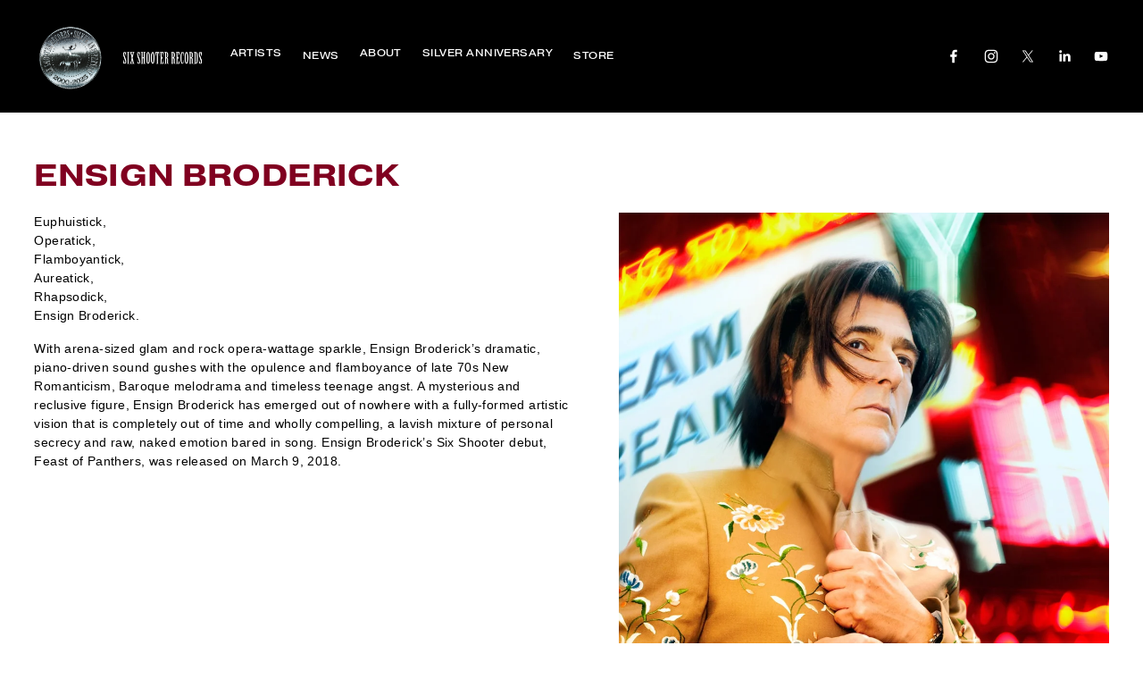

--- FILE ---
content_type: text/html;charset=utf-8
request_url: https://www.sixshooterrecords.com/artists/ensign-broderick/
body_size: 28919
content:
<!doctype html>
<html xmlns:og="http://opengraphprotocol.org/schema/" xmlns:fb="http://www.facebook.com/2008/fbml" lang="en-CA"  >
  <head>
    <meta http-equiv="X-UA-Compatible" content="IE=edge,chrome=1">
    <meta name="viewport" content="width=device-width, initial-scale=1">
    <!-- This is Squarespace. --><!-- accordion-sphere-lhlw -->
<base href="">
<meta charset="utf-8" />
<title>ENSIGN BRODERICK &mdash; Six Shooter Records</title>
<meta http-equiv="Accept-CH" content="Sec-CH-UA-Platform-Version, Sec-CH-UA-Model" /><link rel="icon" type="image/x-icon" href="https://images.squarespace-cdn.com/content/v1/668d6bfb1e5d955623fae80c/f09105af-c75d-41a9-9bef-609b00672555/favicon.ico?format=100w"/>
<link rel="canonical" href="https://www.sixshooterrecords.com/artists/ensign-broderick"/>
<meta property="og:site_name" content="Six Shooter Records"/>
<meta property="og:title" content="ENSIGN BRODERICK &mdash; Six Shooter Records"/>
<meta property="og:url" content="https://www.sixshooterrecords.com/artists/ensign-broderick"/>
<meta property="og:type" content="website"/>
<meta itemprop="name" content="ENSIGN BRODERICK — Six Shooter Records"/>
<meta itemprop="url" content="https://www.sixshooterrecords.com/artists/ensign-broderick"/>
<meta name="twitter:title" content="ENSIGN BRODERICK — Six Shooter Records"/>
<meta name="twitter:url" content="https://www.sixshooterrecords.com/artists/ensign-broderick"/>
<meta name="twitter:card" content="summary"/>
<meta name="description" content="" />
<link rel="preconnect" href="https://images.squarespace-cdn.com">
<link rel="preconnect" href="https://use.typekit.net" crossorigin>
<link rel="preconnect" href="https://p.typekit.net" crossorigin>
<script type="text/javascript" src="//use.typekit.net/ik/[base64].js" async fetchpriority="high" onload="try{Typekit.load();}catch(e){} document.documentElement.classList.remove('wf-loading');"></script>
<script>document.documentElement.classList.add('wf-loading')</script>
<style>@keyframes fonts-loading { 0%, 99% { color: transparent; } } html.wf-loading * { animation: fonts-loading 3s; }</style>
<script type="text/javascript" crossorigin="anonymous" defer="true" nomodule="nomodule" src="//assets.squarespace.com/@sqs/polyfiller/1.6/legacy.js"></script>
<script type="text/javascript" crossorigin="anonymous" defer="true" src="//assets.squarespace.com/@sqs/polyfiller/1.6/modern.js"></script>
<script type="text/javascript">SQUARESPACE_ROLLUPS = {};</script>
<script>(function(rollups, name) { if (!rollups[name]) { rollups[name] = {}; } rollups[name].js = ["//assets.squarespace.com/universal/scripts-compressed/extract-css-runtime-35742b01bded0b78-min.en-US.js"]; })(SQUARESPACE_ROLLUPS, 'squarespace-extract_css_runtime');</script>
<script crossorigin="anonymous" src="//assets.squarespace.com/universal/scripts-compressed/extract-css-runtime-35742b01bded0b78-min.en-US.js" defer ></script><script>(function(rollups, name) { if (!rollups[name]) { rollups[name] = {}; } rollups[name].js = ["//assets.squarespace.com/universal/scripts-compressed/extract-css-moment-js-vendor-6f2a1f6ec9a41489-min.en-US.js"]; })(SQUARESPACE_ROLLUPS, 'squarespace-extract_css_moment_js_vendor');</script>
<script crossorigin="anonymous" src="//assets.squarespace.com/universal/scripts-compressed/extract-css-moment-js-vendor-6f2a1f6ec9a41489-min.en-US.js" defer ></script><script>(function(rollups, name) { if (!rollups[name]) { rollups[name] = {}; } rollups[name].js = ["//assets.squarespace.com/universal/scripts-compressed/cldr-resource-pack-22ed584d99d9b83d-min.en-US.js"]; })(SQUARESPACE_ROLLUPS, 'squarespace-cldr_resource_pack');</script>
<script crossorigin="anonymous" src="//assets.squarespace.com/universal/scripts-compressed/cldr-resource-pack-22ed584d99d9b83d-min.en-US.js" defer ></script><script>(function(rollups, name) { if (!rollups[name]) { rollups[name] = {}; } rollups[name].js = ["//assets.squarespace.com/universal/scripts-compressed/common-vendors-stable-fbd854d40b0804b7-min.en-US.js"]; })(SQUARESPACE_ROLLUPS, 'squarespace-common_vendors_stable');</script>
<script crossorigin="anonymous" src="//assets.squarespace.com/universal/scripts-compressed/common-vendors-stable-fbd854d40b0804b7-min.en-US.js" defer ></script><script>(function(rollups, name) { if (!rollups[name]) { rollups[name] = {}; } rollups[name].js = ["//assets.squarespace.com/universal/scripts-compressed/common-vendors-4eceb3db532a1896-min.en-US.js"]; })(SQUARESPACE_ROLLUPS, 'squarespace-common_vendors');</script>
<script crossorigin="anonymous" src="//assets.squarespace.com/universal/scripts-compressed/common-vendors-4eceb3db532a1896-min.en-US.js" defer ></script><script>(function(rollups, name) { if (!rollups[name]) { rollups[name] = {}; } rollups[name].js = ["//assets.squarespace.com/universal/scripts-compressed/common-80d8c7e070a7792a-min.en-US.js"]; })(SQUARESPACE_ROLLUPS, 'squarespace-common');</script>
<script crossorigin="anonymous" src="//assets.squarespace.com/universal/scripts-compressed/common-80d8c7e070a7792a-min.en-US.js" defer ></script><script>(function(rollups, name) { if (!rollups[name]) { rollups[name] = {}; } rollups[name].js = ["//assets.squarespace.com/universal/scripts-compressed/user-account-core-b4aa0c8a8a664afe-min.en-US.js"]; })(SQUARESPACE_ROLLUPS, 'squarespace-user_account_core');</script>
<script crossorigin="anonymous" src="//assets.squarespace.com/universal/scripts-compressed/user-account-core-b4aa0c8a8a664afe-min.en-US.js" defer ></script><script>(function(rollups, name) { if (!rollups[name]) { rollups[name] = {}; } rollups[name].css = ["//assets.squarespace.com/universal/styles-compressed/user-account-core-d101a9d3cd0580b1-min.en-US.css"]; })(SQUARESPACE_ROLLUPS, 'squarespace-user_account_core');</script>
<link rel="stylesheet" type="text/css" href="//assets.squarespace.com/universal/styles-compressed/user-account-core-d101a9d3cd0580b1-min.en-US.css"><script>(function(rollups, name) { if (!rollups[name]) { rollups[name] = {}; } rollups[name].js = ["//assets.squarespace.com/universal/scripts-compressed/performance-6c7058b44420b6db-min.en-US.js"]; })(SQUARESPACE_ROLLUPS, 'squarespace-performance');</script>
<script crossorigin="anonymous" src="//assets.squarespace.com/universal/scripts-compressed/performance-6c7058b44420b6db-min.en-US.js" defer ></script><script data-name="static-context">Static = window.Static || {}; Static.SQUARESPACE_CONTEXT = {"betaFeatureFlags":["campaigns_thumbnail_layout","i18n_beta_website_locales","contacts_and_campaigns_redesign","campaigns_discount_section_in_blasts","marketing_landing_page","marketing_automations","override_block_styles","member_areas_feature","new_stacked_index","scripts_defer","modernized-pdp-m2-enabled","commerce-product-forms-rendering","supports_versioned_template_assets","campaigns_merch_state","nested_categories","campaigns_discount_section_in_automations","form_block_first_last_name_required","campaigns_new_image_layout_picker","enable_form_submission_trigger","section-sdk-plp-list-view-atc-button-enabled","campaigns_import_discounts"],"facebookAppId":"314192535267336","facebookApiVersion":"v6.0","rollups":{"squarespace-announcement-bar":{"js":"//assets.squarespace.com/universal/scripts-compressed/announcement-bar-92ab1c4891022f1d-min.en-US.js"},"squarespace-audio-player":{"css":"//assets.squarespace.com/universal/styles-compressed/audio-player-b05f5197a871c566-min.en-US.css","js":"//assets.squarespace.com/universal/scripts-compressed/audio-player-48b2ef79cf1c7ffb-min.en-US.js"},"squarespace-blog-collection-list":{"css":"//assets.squarespace.com/universal/styles-compressed/blog-collection-list-b4046463b72f34e2-min.en-US.css","js":"//assets.squarespace.com/universal/scripts-compressed/blog-collection-list-f78db80fc1cd6fce-min.en-US.js"},"squarespace-calendar-block-renderer":{"css":"//assets.squarespace.com/universal/styles-compressed/calendar-block-renderer-b72d08ba4421f5a0-min.en-US.css","js":"//assets.squarespace.com/universal/scripts-compressed/calendar-block-renderer-550530d9b21148ea-min.en-US.js"},"squarespace-chartjs-helpers":{"css":"//assets.squarespace.com/universal/styles-compressed/chartjs-helpers-96b256171ee039c1-min.en-US.css","js":"//assets.squarespace.com/universal/scripts-compressed/chartjs-helpers-4fd57f343946d08e-min.en-US.js"},"squarespace-comments":{"css":"//assets.squarespace.com/universal/styles-compressed/comments-1005d8fa07d32785-min.en-US.css","js":"//assets.squarespace.com/universal/scripts-compressed/comments-ddbed2e69fd3befa-min.en-US.js"},"squarespace-custom-css-popup":{"css":"//assets.squarespace.com/universal/styles-compressed/custom-css-popup-679a91a14e6e13a0-min.en-US.css","js":"//assets.squarespace.com/universal/scripts-compressed/custom-css-popup-3b7d885fa560921a-min.en-US.js"},"squarespace-dialog":{"css":"//assets.squarespace.com/universal/styles-compressed/dialog-f9093f2d526b94df-min.en-US.css","js":"//assets.squarespace.com/universal/scripts-compressed/dialog-2540b905667f1e8a-min.en-US.js"},"squarespace-events-collection":{"css":"//assets.squarespace.com/universal/styles-compressed/events-collection-b72d08ba4421f5a0-min.en-US.css","js":"//assets.squarespace.com/universal/scripts-compressed/events-collection-3e7891c6b5666deb-min.en-US.js"},"squarespace-form-rendering-utils":{"js":"//assets.squarespace.com/universal/scripts-compressed/form-rendering-utils-c55cb4954532d2e9-min.en-US.js"},"squarespace-forms":{"css":"//assets.squarespace.com/universal/styles-compressed/forms-0afd3c6ac30bbab1-min.en-US.css","js":"//assets.squarespace.com/universal/scripts-compressed/forms-5d3eff1221a2050f-min.en-US.js"},"squarespace-gallery-collection-list":{"css":"//assets.squarespace.com/universal/styles-compressed/gallery-collection-list-b4046463b72f34e2-min.en-US.css","js":"//assets.squarespace.com/universal/scripts-compressed/gallery-collection-list-07747667a3187b76-min.en-US.js"},"squarespace-image-zoom":{"css":"//assets.squarespace.com/universal/styles-compressed/image-zoom-b4046463b72f34e2-min.en-US.css","js":"//assets.squarespace.com/universal/scripts-compressed/image-zoom-60c18dc5f8f599ea-min.en-US.js"},"squarespace-pinterest":{"css":"//assets.squarespace.com/universal/styles-compressed/pinterest-b4046463b72f34e2-min.en-US.css","js":"//assets.squarespace.com/universal/scripts-compressed/pinterest-95bcbc1cf54446d6-min.en-US.js"},"squarespace-popup-overlay":{"css":"//assets.squarespace.com/universal/styles-compressed/popup-overlay-b742b752f5880972-min.en-US.css","js":"//assets.squarespace.com/universal/scripts-compressed/popup-overlay-8103e8e9061090c8-min.en-US.js"},"squarespace-product-quick-view":{"css":"//assets.squarespace.com/universal/styles-compressed/product-quick-view-9548705e5cf7ee87-min.en-US.css","js":"//assets.squarespace.com/universal/scripts-compressed/product-quick-view-1045093de9b77d7f-min.en-US.js"},"squarespace-products-collection-item-v2":{"css":"//assets.squarespace.com/universal/styles-compressed/products-collection-item-v2-b4046463b72f34e2-min.en-US.css","js":"//assets.squarespace.com/universal/scripts-compressed/products-collection-item-v2-e3a3f101748fca6e-min.en-US.js"},"squarespace-products-collection-list-v2":{"css":"//assets.squarespace.com/universal/styles-compressed/products-collection-list-v2-b4046463b72f34e2-min.en-US.css","js":"//assets.squarespace.com/universal/scripts-compressed/products-collection-list-v2-eedc544f4cc56af4-min.en-US.js"},"squarespace-search-page":{"css":"//assets.squarespace.com/universal/styles-compressed/search-page-90a67fc09b9b32c6-min.en-US.css","js":"//assets.squarespace.com/universal/scripts-compressed/search-page-0ff0e020ab1fa1a7-min.en-US.js"},"squarespace-search-preview":{"js":"//assets.squarespace.com/universal/scripts-compressed/search-preview-0cd39e3057f784ac-min.en-US.js"},"squarespace-simple-liking":{"css":"//assets.squarespace.com/universal/styles-compressed/simple-liking-701bf8bbc05ec6aa-min.en-US.css","js":"//assets.squarespace.com/universal/scripts-compressed/simple-liking-c63bf8989a1c119a-min.en-US.js"},"squarespace-social-buttons":{"css":"//assets.squarespace.com/universal/styles-compressed/social-buttons-95032e5fa98e47a5-min.en-US.css","js":"//assets.squarespace.com/universal/scripts-compressed/social-buttons-0d3103d68d9577b7-min.en-US.js"},"squarespace-tourdates":{"css":"//assets.squarespace.com/universal/styles-compressed/tourdates-b4046463b72f34e2-min.en-US.css","js":"//assets.squarespace.com/universal/scripts-compressed/tourdates-6935a85e44fbeb38-min.en-US.js"},"squarespace-website-overlays-manager":{"css":"//assets.squarespace.com/universal/styles-compressed/website-overlays-manager-07ea5a4e004e6710-min.en-US.css","js":"//assets.squarespace.com/universal/scripts-compressed/website-overlays-manager-70d38206948bb16f-min.en-US.js"}},"pageType":2,"website":{"id":"668d6bfb1e5d955623fae80c","identifier":"accordion-sphere-lhlw","websiteType":1,"contentModifiedOn":1764279291853,"cloneable":false,"hasBeenCloneable":false,"siteStatus":{},"language":"en-CA","translationLocale":"en-US","formattingLocale":"en-CA","timeZone":"America/Toronto","machineTimeZoneOffset":-18000000,"timeZoneOffset":-18000000,"timeZoneAbbr":"EST","siteTitle":"Six Shooter Records","fullSiteTitle":"ENSIGN BRODERICK \u2014 Six Shooter Records","location":{},"logoImageId":"67cb0c880cdc902d8a4f8ea0","shareButtonOptions":{"8":true,"3":true,"2":true,"7":true,"1":true,"6":true,"4":true},"logoImageUrl":"//images.squarespace-cdn.com/content/v1/668d6bfb1e5d955623fae80c/75166643-8646-4a31-b44a-03bf8e4928b2/SIlverLogo%2BSSR.png","authenticUrl":"https://www.sixshooterrecords.com","internalUrl":"https://accordion-sphere-lhlw.squarespace.com","baseUrl":"https://www.sixshooterrecords.com","primaryDomain":"www.sixshooterrecords.com","sslSetting":3,"isHstsEnabled":true,"socialAccounts":[{"serviceId":60,"screenname":"Facebook","addedOn":1725667289067,"profileUrl":"https://www.facebook.com/SixShooterRecords","iconEnabled":true,"serviceName":"facebook-unauth"},{"serviceId":64,"screenname":"Instagram","addedOn":1725667289071,"profileUrl":"https://www.instagram.com/sixshooterrecords","iconEnabled":true,"serviceName":"instagram-unauth"},{"serviceId":85,"screenname":"X","addedOn":1725667289072,"profileUrl":"https://x.com/SixShooterR","iconEnabled":true,"serviceName":"x-formerly-twitter-unauth"},{"serviceId":65,"screenname":"LinkedIn","addedOn":1725667369957,"profileUrl":"https://www.linkedin.com/company/six-shooter-records","iconEnabled":true,"serviceName":"linkedin-unauth"},{"serviceId":69,"screenname":"YouTube","addedOn":1725667434022,"profileUrl":"https://www.youtube.com/user/sixshooterrecords","iconEnabled":true,"serviceName":"youtube-unauth"}],"typekitId":"","statsMigrated":false,"imageMetadataProcessingEnabled":false,"screenshotId":"b1c2e77b14dd4a4a926fb562b34748c7265046476543acfbc06ad94c1b908efb","captchaSettings":{"enabledForDonations":false},"showOwnerLogin":false},"websiteSettings":{"id":"668d6bfb1e5d955623fae80f","websiteId":"668d6bfb1e5d955623fae80c","subjects":[],"country":"CA","state":"ON","simpleLikingEnabled":true,"mobileInfoBarSettings":{"isContactEmailEnabled":false,"isContactPhoneNumberEnabled":false,"isLocationEnabled":false,"isBusinessHoursEnabled":false},"announcementBarSettings":{},"commentLikesAllowed":true,"commentAnonAllowed":true,"commentThreaded":true,"commentApprovalRequired":false,"commentAvatarsOn":true,"commentSortType":2,"commentFlagThreshold":0,"commentFlagsAllowed":true,"commentEnableByDefault":true,"commentDisableAfterDaysDefault":0,"disqusShortname":"","commentsEnabled":false,"businessHours":{},"storeSettings":{"returnPolicy":null,"termsOfService":null,"privacyPolicy":null,"expressCheckout":false,"continueShoppingLinkUrl":"/","useLightCart":false,"showNoteField":false,"shippingCountryDefaultValue":"US","billToShippingDefaultValue":false,"showShippingPhoneNumber":true,"isShippingPhoneRequired":false,"showBillingPhoneNumber":true,"isBillingPhoneRequired":false,"currenciesSupported":["USD","CAD","GBP","AUD","EUR","CHF","NOK","SEK","DKK","NZD","SGD","MXN","HKD","CZK","ILS","MYR","RUB","PHP","PLN","THB","BRL","ARS","COP","IDR","INR","JPY","ZAR"],"defaultCurrency":"USD","selectedCurrency":"CAD","measurementStandard":1,"showCustomCheckoutForm":false,"checkoutPageMarketingOptInEnabled":true,"enableMailingListOptInByDefault":false,"sameAsRetailLocation":false,"merchandisingSettings":{"scarcityEnabledOnProductItems":false,"scarcityEnabledOnProductBlocks":false,"scarcityMessageType":"DEFAULT_SCARCITY_MESSAGE","scarcityThreshold":10,"multipleQuantityAllowedForServices":true,"restockNotificationsEnabled":false,"restockNotificationsSuccessText":"","restockNotificationsMailingListSignUpEnabled":false,"relatedProductsEnabled":false,"relatedProductsOrdering":"random","soldOutVariantsDropdownDisabled":false,"productComposerOptedIn":false,"productComposerABTestOptedOut":false,"productReviewsEnabled":false},"minimumOrderSubtotalEnabled":false,"minimumOrderSubtotal":{"currency":"CAD","value":"0.00"},"addToCartConfirmationType":2,"isLive":false,"multipleQuantityAllowedForServices":true},"useEscapeKeyToLogin":false,"ssBadgeType":1,"ssBadgePosition":4,"ssBadgeVisibility":1,"ssBadgeDevices":1,"pinterestOverlayOptions":{"mode":"disabled"},"userAccountsSettings":{"loginAllowed":true,"signupAllowed":true}},"cookieSettings":{"isCookieBannerEnabled":false,"isRestrictiveCookiePolicyEnabled":false,"cookieBannerText":"","cookieBannerTheme":"","cookieBannerVariant":"","cookieBannerPosition":"","cookieBannerCtaVariant":"","cookieBannerCtaText":"","cookieBannerAcceptType":"OPT_IN","cookieBannerOptOutCtaText":"","cookieBannerHasOptOut":false,"cookieBannerHasManageCookies":true,"cookieBannerManageCookiesLabel":"","cookieBannerSavedPreferencesText":"","cookieBannerSavedPreferencesLayout":"PILL"},"websiteCloneable":false,"collection":{"title":"ENSIGN BRODERICK","id":"669e4b45ce426b6f8f42ad05","fullUrl":"/artists/ensign-broderick","type":10,"permissionType":1},"subscribed":false,"appDomain":"squarespace.com","templateTweakable":true,"tweakJSON":{"form-use-theme-colors":"false","header-logo-height":"90px","header-mobile-logo-max-height":"75px","header-vert-padding":"1.4vw","header-width":"Full","maxPageWidth":"1445px","mobile-header-vert-padding":"6vw","pagePadding":"3vw","tweak-blog-alternating-side-by-side-image-aspect-ratio":"1:1 Square","tweak-blog-alternating-side-by-side-image-spacing":"6%","tweak-blog-alternating-side-by-side-meta-spacing":"20px","tweak-blog-alternating-side-by-side-primary-meta":"Categories","tweak-blog-alternating-side-by-side-read-more-spacing":"20px","tweak-blog-alternating-side-by-side-secondary-meta":"Date","tweak-blog-basic-grid-columns":"3","tweak-blog-basic-grid-image-aspect-ratio":"3:2 Standard","tweak-blog-basic-grid-image-spacing":"10px","tweak-blog-basic-grid-meta-spacing":"7px","tweak-blog-basic-grid-primary-meta":"Date","tweak-blog-basic-grid-read-more-spacing":"0px","tweak-blog-basic-grid-secondary-meta":"None","tweak-blog-item-custom-width":"66","tweak-blog-item-show-author-profile":"false","tweak-blog-item-width":"Custom","tweak-blog-masonry-columns":"3","tweak-blog-masonry-horizontal-spacing":"50px","tweak-blog-masonry-image-spacing":"14px","tweak-blog-masonry-meta-spacing":"8px","tweak-blog-masonry-primary-meta":"None","tweak-blog-masonry-read-more-spacing":"0px","tweak-blog-masonry-secondary-meta":"Date","tweak-blog-masonry-vertical-spacing":"30px","tweak-blog-side-by-side-image-aspect-ratio":"1:1 Square","tweak-blog-side-by-side-image-spacing":"6%","tweak-blog-side-by-side-meta-spacing":"20px","tweak-blog-side-by-side-primary-meta":"Categories","tweak-blog-side-by-side-read-more-spacing":"20px","tweak-blog-side-by-side-secondary-meta":"Date","tweak-blog-single-column-image-spacing":"50px","tweak-blog-single-column-meta-spacing":"0px","tweak-blog-single-column-primary-meta":"Date","tweak-blog-single-column-read-more-spacing":"0px","tweak-blog-single-column-secondary-meta":"Categories","tweak-events-stacked-show-thumbnails":"true","tweak-events-stacked-thumbnail-size":"3:2 Standard","tweak-fixed-header":"false","tweak-fixed-header-style":"Basic","tweak-global-animations-animation-curve":"ease","tweak-global-animations-animation-delay":"0.1s","tweak-global-animations-animation-duration":"0.1s","tweak-global-animations-animation-style":"fade","tweak-global-animations-animation-type":"none","tweak-global-animations-complexity-level":"detailed","tweak-global-animations-enabled":"false","tweak-portfolio-grid-basic-custom-height":"50","tweak-portfolio-grid-overlay-custom-height":"50","tweak-portfolio-hover-follow-acceleration":"10%","tweak-portfolio-hover-follow-animation-duration":"Fast","tweak-portfolio-hover-follow-animation-type":"Fade","tweak-portfolio-hover-follow-delimiter":"Bullet","tweak-portfolio-hover-follow-front":"false","tweak-portfolio-hover-follow-layout":"Inline","tweak-portfolio-hover-follow-size":"50","tweak-portfolio-hover-follow-text-spacing-x":"1.5","tweak-portfolio-hover-follow-text-spacing-y":"1.5","tweak-portfolio-hover-static-animation-duration":"Fast","tweak-portfolio-hover-static-animation-type":"Fade","tweak-portfolio-hover-static-delimiter":"Hyphen","tweak-portfolio-hover-static-front":"true","tweak-portfolio-hover-static-layout":"Inline","tweak-portfolio-hover-static-size":"50","tweak-portfolio-hover-static-text-spacing-x":"1.5","tweak-portfolio-hover-static-text-spacing-y":"1.5","tweak-portfolio-index-background-animation-duration":"Medium","tweak-portfolio-index-background-animation-type":"Fade","tweak-portfolio-index-background-custom-height":"50","tweak-portfolio-index-background-delimiter":"None","tweak-portfolio-index-background-height":"Large","tweak-portfolio-index-background-horizontal-alignment":"Center","tweak-portfolio-index-background-link-format":"Stacked","tweak-portfolio-index-background-persist":"false","tweak-portfolio-index-background-vertical-alignment":"Middle","tweak-portfolio-index-background-width":"Full","tweak-transparent-header":"false"},"templateId":"5c5a519771c10ba3470d8101","templateVersion":"7.1","pageFeatures":[1,2,4],"gmRenderKey":"QUl6YVN5Q0JUUk9xNkx1dkZfSUUxcjQ2LVQ0QWVUU1YtMGQ3bXk4","templateScriptsRootUrl":"https://static1.squarespace.com/static/vta/5c5a519771c10ba3470d8101/scripts/","impersonatedSession":false,"demoCollections":[{"collectionId":"64f0af7da95898635f3239da","deleted":false}],"tzData":{"zones":[[-300,"Canada","E%sT",null]],"rules":{"Canada":[[1974,2006,null,"Oct","lastSun","2:00","0","S"],[1987,2006,null,"Apr","Sun>=1","2:00","1:00","D"],[2007,"max",null,"Mar","Sun>=8","2:00","1:00","D"],[2007,"max",null,"Nov","Sun>=1","2:00","0","S"]]}},"showAnnouncementBar":false,"recaptchaEnterpriseContext":{"recaptchaEnterpriseSiteKey":"6LdDFQwjAAAAAPigEvvPgEVbb7QBm-TkVJdDTlAv"},"i18nContext":{"timeZoneData":{"id":"America/Toronto","name":"Eastern Time"}},"env":"PRODUCTION","visitorFormContext":{"formFieldFormats":{"countries":[{"name":"Afghanistan","code":"AF","phoneCode":"+93"},{"name":"\u00C5land Islands","code":"AX","phoneCode":"+358"},{"name":"Albania","code":"AL","phoneCode":"+355"},{"name":"Algeria","code":"DZ","phoneCode":"+213"},{"name":"American Samoa","code":"AS","phoneCode":"+1"},{"name":"Andorra","code":"AD","phoneCode":"+376"},{"name":"Angola","code":"AO","phoneCode":"+244"},{"name":"Anguilla","code":"AI","phoneCode":"+1"},{"name":"Antigua & Barbuda","code":"AG","phoneCode":"+1"},{"name":"Argentina","code":"AR","phoneCode":"+54"},{"name":"Armenia","code":"AM","phoneCode":"+374"},{"name":"Aruba","code":"AW","phoneCode":"+297"},{"name":"Ascension Island","code":"AC","phoneCode":"+247"},{"name":"Australia","code":"AU","phoneCode":"+61"},{"name":"Austria","code":"AT","phoneCode":"+43"},{"name":"Azerbaijan","code":"AZ","phoneCode":"+994"},{"name":"Bahamas","code":"BS","phoneCode":"+1"},{"name":"Bahrain","code":"BH","phoneCode":"+973"},{"name":"Bangladesh","code":"BD","phoneCode":"+880"},{"name":"Barbados","code":"BB","phoneCode":"+1"},{"name":"Belarus","code":"BY","phoneCode":"+375"},{"name":"Belgium","code":"BE","phoneCode":"+32"},{"name":"Belize","code":"BZ","phoneCode":"+501"},{"name":"Benin","code":"BJ","phoneCode":"+229"},{"name":"Bermuda","code":"BM","phoneCode":"+1"},{"name":"Bhutan","code":"BT","phoneCode":"+975"},{"name":"Bolivia","code":"BO","phoneCode":"+591"},{"name":"Bosnia & Herzegovina","code":"BA","phoneCode":"+387"},{"name":"Botswana","code":"BW","phoneCode":"+267"},{"name":"Brazil","code":"BR","phoneCode":"+55"},{"name":"British Indian Ocean Territory","code":"IO","phoneCode":"+246"},{"name":"British Virgin Islands","code":"VG","phoneCode":"+1"},{"name":"Brunei","code":"BN","phoneCode":"+673"},{"name":"Bulgaria","code":"BG","phoneCode":"+359"},{"name":"Burkina Faso","code":"BF","phoneCode":"+226"},{"name":"Burundi","code":"BI","phoneCode":"+257"},{"name":"Cambodia","code":"KH","phoneCode":"+855"},{"name":"Cameroon","code":"CM","phoneCode":"+237"},{"name":"Canada","code":"CA","phoneCode":"+1"},{"name":"Cape Verde","code":"CV","phoneCode":"+238"},{"name":"Caribbean Netherlands","code":"BQ","phoneCode":"+599"},{"name":"Cayman Islands","code":"KY","phoneCode":"+1"},{"name":"Central African Republic","code":"CF","phoneCode":"+236"},{"name":"Chad","code":"TD","phoneCode":"+235"},{"name":"Chile","code":"CL","phoneCode":"+56"},{"name":"China","code":"CN","phoneCode":"+86"},{"name":"Christmas Island","code":"CX","phoneCode":"+61"},{"name":"Cocos (Keeling) Islands","code":"CC","phoneCode":"+61"},{"name":"Colombia","code":"CO","phoneCode":"+57"},{"name":"Comoros","code":"KM","phoneCode":"+269"},{"name":"Congo - Brazzaville","code":"CG","phoneCode":"+242"},{"name":"Congo - Kinshasa","code":"CD","phoneCode":"+243"},{"name":"Cook Islands","code":"CK","phoneCode":"+682"},{"name":"Costa Rica","code":"CR","phoneCode":"+506"},{"name":"C\u00F4te d\u2019Ivoire","code":"CI","phoneCode":"+225"},{"name":"Croatia","code":"HR","phoneCode":"+385"},{"name":"Cuba","code":"CU","phoneCode":"+53"},{"name":"Cura\u00E7ao","code":"CW","phoneCode":"+599"},{"name":"Cyprus","code":"CY","phoneCode":"+357"},{"name":"Czechia","code":"CZ","phoneCode":"+420"},{"name":"Denmark","code":"DK","phoneCode":"+45"},{"name":"Djibouti","code":"DJ","phoneCode":"+253"},{"name":"Dominica","code":"DM","phoneCode":"+1"},{"name":"Dominican Republic","code":"DO","phoneCode":"+1"},{"name":"Ecuador","code":"EC","phoneCode":"+593"},{"name":"Egypt","code":"EG","phoneCode":"+20"},{"name":"El Salvador","code":"SV","phoneCode":"+503"},{"name":"Equatorial Guinea","code":"GQ","phoneCode":"+240"},{"name":"Eritrea","code":"ER","phoneCode":"+291"},{"name":"Estonia","code":"EE","phoneCode":"+372"},{"name":"Eswatini","code":"SZ","phoneCode":"+268"},{"name":"Ethiopia","code":"ET","phoneCode":"+251"},{"name":"Falkland Islands","code":"FK","phoneCode":"+500"},{"name":"Faroe Islands","code":"FO","phoneCode":"+298"},{"name":"Fiji","code":"FJ","phoneCode":"+679"},{"name":"Finland","code":"FI","phoneCode":"+358"},{"name":"France","code":"FR","phoneCode":"+33"},{"name":"French Guiana","code":"GF","phoneCode":"+594"},{"name":"French Polynesia","code":"PF","phoneCode":"+689"},{"name":"Gabon","code":"GA","phoneCode":"+241"},{"name":"Gambia","code":"GM","phoneCode":"+220"},{"name":"Georgia","code":"GE","phoneCode":"+995"},{"name":"Germany","code":"DE","phoneCode":"+49"},{"name":"Ghana","code":"GH","phoneCode":"+233"},{"name":"Gibraltar","code":"GI","phoneCode":"+350"},{"name":"Greece","code":"GR","phoneCode":"+30"},{"name":"Greenland","code":"GL","phoneCode":"+299"},{"name":"Grenada","code":"GD","phoneCode":"+1"},{"name":"Guadeloupe","code":"GP","phoneCode":"+590"},{"name":"Guam","code":"GU","phoneCode":"+1"},{"name":"Guatemala","code":"GT","phoneCode":"+502"},{"name":"Guernsey","code":"GG","phoneCode":"+44"},{"name":"Guinea","code":"GN","phoneCode":"+224"},{"name":"Guinea-Bissau","code":"GW","phoneCode":"+245"},{"name":"Guyana","code":"GY","phoneCode":"+592"},{"name":"Haiti","code":"HT","phoneCode":"+509"},{"name":"Honduras","code":"HN","phoneCode":"+504"},{"name":"Hong Kong SAR China","code":"HK","phoneCode":"+852"},{"name":"Hungary","code":"HU","phoneCode":"+36"},{"name":"Iceland","code":"IS","phoneCode":"+354"},{"name":"India","code":"IN","phoneCode":"+91"},{"name":"Indonesia","code":"ID","phoneCode":"+62"},{"name":"Iran","code":"IR","phoneCode":"+98"},{"name":"Iraq","code":"IQ","phoneCode":"+964"},{"name":"Ireland","code":"IE","phoneCode":"+353"},{"name":"Isle of Man","code":"IM","phoneCode":"+44"},{"name":"Israel","code":"IL","phoneCode":"+972"},{"name":"Italy","code":"IT","phoneCode":"+39"},{"name":"Jamaica","code":"JM","phoneCode":"+1"},{"name":"Japan","code":"JP","phoneCode":"+81"},{"name":"Jersey","code":"JE","phoneCode":"+44"},{"name":"Jordan","code":"JO","phoneCode":"+962"},{"name":"Kazakhstan","code":"KZ","phoneCode":"+7"},{"name":"Kenya","code":"KE","phoneCode":"+254"},{"name":"Kiribati","code":"KI","phoneCode":"+686"},{"name":"Kosovo","code":"XK","phoneCode":"+383"},{"name":"Kuwait","code":"KW","phoneCode":"+965"},{"name":"Kyrgyzstan","code":"KG","phoneCode":"+996"},{"name":"Laos","code":"LA","phoneCode":"+856"},{"name":"Latvia","code":"LV","phoneCode":"+371"},{"name":"Lebanon","code":"LB","phoneCode":"+961"},{"name":"Lesotho","code":"LS","phoneCode":"+266"},{"name":"Liberia","code":"LR","phoneCode":"+231"},{"name":"Libya","code":"LY","phoneCode":"+218"},{"name":"Liechtenstein","code":"LI","phoneCode":"+423"},{"name":"Lithuania","code":"LT","phoneCode":"+370"},{"name":"Luxembourg","code":"LU","phoneCode":"+352"},{"name":"Macao SAR China","code":"MO","phoneCode":"+853"},{"name":"Madagascar","code":"MG","phoneCode":"+261"},{"name":"Malawi","code":"MW","phoneCode":"+265"},{"name":"Malaysia","code":"MY","phoneCode":"+60"},{"name":"Maldives","code":"MV","phoneCode":"+960"},{"name":"Mali","code":"ML","phoneCode":"+223"},{"name":"Malta","code":"MT","phoneCode":"+356"},{"name":"Marshall Islands","code":"MH","phoneCode":"+692"},{"name":"Martinique","code":"MQ","phoneCode":"+596"},{"name":"Mauritania","code":"MR","phoneCode":"+222"},{"name":"Mauritius","code":"MU","phoneCode":"+230"},{"name":"Mayotte","code":"YT","phoneCode":"+262"},{"name":"Mexico","code":"MX","phoneCode":"+52"},{"name":"Micronesia","code":"FM","phoneCode":"+691"},{"name":"Moldova","code":"MD","phoneCode":"+373"},{"name":"Monaco","code":"MC","phoneCode":"+377"},{"name":"Mongolia","code":"MN","phoneCode":"+976"},{"name":"Montenegro","code":"ME","phoneCode":"+382"},{"name":"Montserrat","code":"MS","phoneCode":"+1"},{"name":"Morocco","code":"MA","phoneCode":"+212"},{"name":"Mozambique","code":"MZ","phoneCode":"+258"},{"name":"Myanmar (Burma)","code":"MM","phoneCode":"+95"},{"name":"Namibia","code":"NA","phoneCode":"+264"},{"name":"Nauru","code":"NR","phoneCode":"+674"},{"name":"Nepal","code":"NP","phoneCode":"+977"},{"name":"Netherlands","code":"NL","phoneCode":"+31"},{"name":"New Caledonia","code":"NC","phoneCode":"+687"},{"name":"New Zealand","code":"NZ","phoneCode":"+64"},{"name":"Nicaragua","code":"NI","phoneCode":"+505"},{"name":"Niger","code":"NE","phoneCode":"+227"},{"name":"Nigeria","code":"NG","phoneCode":"+234"},{"name":"Niue","code":"NU","phoneCode":"+683"},{"name":"Norfolk Island","code":"NF","phoneCode":"+672"},{"name":"Northern Mariana Islands","code":"MP","phoneCode":"+1"},{"name":"North Korea","code":"KP","phoneCode":"+850"},{"name":"North Macedonia","code":"MK","phoneCode":"+389"},{"name":"Norway","code":"NO","phoneCode":"+47"},{"name":"Oman","code":"OM","phoneCode":"+968"},{"name":"Pakistan","code":"PK","phoneCode":"+92"},{"name":"Palau","code":"PW","phoneCode":"+680"},{"name":"Palestinian Territories","code":"PS","phoneCode":"+970"},{"name":"Panama","code":"PA","phoneCode":"+507"},{"name":"Papua New Guinea","code":"PG","phoneCode":"+675"},{"name":"Paraguay","code":"PY","phoneCode":"+595"},{"name":"Peru","code":"PE","phoneCode":"+51"},{"name":"Philippines","code":"PH","phoneCode":"+63"},{"name":"Poland","code":"PL","phoneCode":"+48"},{"name":"Portugal","code":"PT","phoneCode":"+351"},{"name":"Puerto Rico","code":"PR","phoneCode":"+1"},{"name":"Qatar","code":"QA","phoneCode":"+974"},{"name":"R\u00E9union","code":"RE","phoneCode":"+262"},{"name":"Romania","code":"RO","phoneCode":"+40"},{"name":"Russia","code":"RU","phoneCode":"+7"},{"name":"Rwanda","code":"RW","phoneCode":"+250"},{"name":"Samoa","code":"WS","phoneCode":"+685"},{"name":"San Marino","code":"SM","phoneCode":"+378"},{"name":"S\u00E3o Tom\u00E9 & Pr\u00EDncipe","code":"ST","phoneCode":"+239"},{"name":"Saudi Arabia","code":"SA","phoneCode":"+966"},{"name":"Senegal","code":"SN","phoneCode":"+221"},{"name":"Serbia","code":"RS","phoneCode":"+381"},{"name":"Seychelles","code":"SC","phoneCode":"+248"},{"name":"Sierra Leone","code":"SL","phoneCode":"+232"},{"name":"Singapore","code":"SG","phoneCode":"+65"},{"name":"Sint Maarten","code":"SX","phoneCode":"+1"},{"name":"Slovakia","code":"SK","phoneCode":"+421"},{"name":"Slovenia","code":"SI","phoneCode":"+386"},{"name":"Solomon Islands","code":"SB","phoneCode":"+677"},{"name":"Somalia","code":"SO","phoneCode":"+252"},{"name":"South Africa","code":"ZA","phoneCode":"+27"},{"name":"South Korea","code":"KR","phoneCode":"+82"},{"name":"South Sudan","code":"SS","phoneCode":"+211"},{"name":"Spain","code":"ES","phoneCode":"+34"},{"name":"Sri Lanka","code":"LK","phoneCode":"+94"},{"name":"St. Barth\u00E9lemy","code":"BL","phoneCode":"+590"},{"name":"St. Helena","code":"SH","phoneCode":"+290"},{"name":"St. Kitts & Nevis","code":"KN","phoneCode":"+1"},{"name":"St. Lucia","code":"LC","phoneCode":"+1"},{"name":"St. Martin","code":"MF","phoneCode":"+590"},{"name":"St. Pierre & Miquelon","code":"PM","phoneCode":"+508"},{"name":"St. Vincent & Grenadines","code":"VC","phoneCode":"+1"},{"name":"Sudan","code":"SD","phoneCode":"+249"},{"name":"Suriname","code":"SR","phoneCode":"+597"},{"name":"Svalbard & Jan Mayen","code":"SJ","phoneCode":"+47"},{"name":"Sweden","code":"SE","phoneCode":"+46"},{"name":"Switzerland","code":"CH","phoneCode":"+41"},{"name":"Syria","code":"SY","phoneCode":"+963"},{"name":"Taiwan","code":"TW","phoneCode":"+886"},{"name":"Tajikistan","code":"TJ","phoneCode":"+992"},{"name":"Tanzania","code":"TZ","phoneCode":"+255"},{"name":"Thailand","code":"TH","phoneCode":"+66"},{"name":"Timor-Leste","code":"TL","phoneCode":"+670"},{"name":"Togo","code":"TG","phoneCode":"+228"},{"name":"Tokelau","code":"TK","phoneCode":"+690"},{"name":"Tonga","code":"TO","phoneCode":"+676"},{"name":"Trinidad & Tobago","code":"TT","phoneCode":"+1"},{"name":"Tristan da Cunha","code":"TA","phoneCode":"+290"},{"name":"Tunisia","code":"TN","phoneCode":"+216"},{"name":"T\u00FCrkiye","code":"TR","phoneCode":"+90"},{"name":"Turkmenistan","code":"TM","phoneCode":"+993"},{"name":"Turks & Caicos Islands","code":"TC","phoneCode":"+1"},{"name":"Tuvalu","code":"TV","phoneCode":"+688"},{"name":"U.S. Virgin Islands","code":"VI","phoneCode":"+1"},{"name":"Uganda","code":"UG","phoneCode":"+256"},{"name":"Ukraine","code":"UA","phoneCode":"+380"},{"name":"United Arab Emirates","code":"AE","phoneCode":"+971"},{"name":"United Kingdom","code":"GB","phoneCode":"+44"},{"name":"United States","code":"US","phoneCode":"+1"},{"name":"Uruguay","code":"UY","phoneCode":"+598"},{"name":"Uzbekistan","code":"UZ","phoneCode":"+998"},{"name":"Vanuatu","code":"VU","phoneCode":"+678"},{"name":"Vatican City","code":"VA","phoneCode":"+39"},{"name":"Venezuela","code":"VE","phoneCode":"+58"},{"name":"Vietnam","code":"VN","phoneCode":"+84"},{"name":"Wallis & Futuna","code":"WF","phoneCode":"+681"},{"name":"Western Sahara","code":"EH","phoneCode":"+212"},{"name":"Yemen","code":"YE","phoneCode":"+967"},{"name":"Zambia","code":"ZM","phoneCode":"+260"},{"name":"Zimbabwe","code":"ZW","phoneCode":"+263"}],"initialAddressFormat":{"id":0,"type":"ADDRESS","country":"CA","labelLocale":"en","fields":[{"type":"FIELD","label":"Address Line 1","identifier":"Line1","length":0,"required":true,"metadata":{"autocomplete":"address-line1"}},{"type":"SEPARATOR","label":"\n","identifier":"Newline","length":0,"required":false,"metadata":{}},{"type":"FIELD","label":"Address Line 2","identifier":"Line2","length":0,"required":false,"metadata":{"autocomplete":"address-line2"}},{"type":"SEPARATOR","label":"\n","identifier":"Newline","length":0,"required":false,"metadata":{}},{"type":"FIELD","label":"City","identifier":"City","length":0,"required":true,"metadata":{"autocomplete":"address-level2"}},{"type":"SEPARATOR","label":" ","identifier":"Space","length":0,"required":false,"metadata":{}},{"type":"FIELD","label":"Province","identifier":"State","length":0,"required":true,"metadata":{"autocomplete":"address-level1"}},{"type":"SEPARATOR","label":" ","identifier":"Space","length":0,"required":false,"metadata":{}},{"type":"FIELD","label":"Postal Code","identifier":"Zip","length":0,"required":true,"metadata":{"autocomplete":"postal-code"}}]},"initialNameOrder":"GIVEN_FIRST","initialPhoneFormat":{"id":0,"type":"PHONE_NUMBER","country":"CA","labelLocale":"en-US","fields":[{"type":"SEPARATOR","label":"(","identifier":"LeftParen","length":0,"required":false,"metadata":{}},{"type":"FIELD","label":"1","identifier":"1","length":3,"required":false,"metadata":{}},{"type":"SEPARATOR","label":")","identifier":"RightParen","length":0,"required":false,"metadata":{}},{"type":"SEPARATOR","label":" ","identifier":"Space","length":0,"required":false,"metadata":{}},{"type":"FIELD","label":"2","identifier":"2","length":3,"required":false,"metadata":{}},{"type":"SEPARATOR","label":"-","identifier":"Dash","length":0,"required":false,"metadata":{}},{"type":"FIELD","label":"3","identifier":"3","length":14,"required":false,"metadata":{}}]}},"localizedStrings":{"validation":{"noValidSelection":"A valid selection must be made.","invalidUrl":"Must be a valid URL.","stringTooLong":"Value should have a length no longer than {0}.","containsInvalidKey":"{0} contains an invalid key.","invalidTwitterUsername":"Must be a valid Twitter username.","valueOutsideRange":"Value must be in the range {0} to {1}.","invalidPassword":"Passwords should not contain whitespace.","missingRequiredSubfields":"{0} is missing required subfields: {1}","invalidCurrency":"Currency value should be formatted like 1234 or 123.99.","invalidMapSize":"Value should contain exactly {0} elements.","subfieldsRequired":"All fields in {0} are required.","formSubmissionFailed":"Form submission failed. Review the following information: {0}.","invalidCountryCode":"Country code should have an optional plus and up to 4 digits.","invalidDate":"This is not a real date.","required":"{0} is required.","invalidStringLength":"Value should be {0} characters long.","invalidEmail":"Email addresses should follow the format user@domain.com.","invalidListLength":"Value should be {0} elements long.","allEmpty":"Please fill out at least one form field.","missingRequiredQuestion":"Missing a required question.","invalidQuestion":"Contained an invalid question.","captchaFailure":"Captcha validation failed. Please try again.","stringTooShort":"Value should have a length of at least {0}.","invalid":"{0} is not valid.","formErrors":"Form Errors","containsInvalidValue":"{0} contains an invalid value.","invalidUnsignedNumber":"Numbers must contain only digits and no other characters.","invalidName":"Valid names contain only letters, numbers, spaces, ', or - characters."},"submit":"Submit","status":{"title":"{@} Block","learnMore":"Learn more"},"name":{"firstName":"First Name","lastName":"Last Name"},"lightbox":{"openForm":"Open Form"},"likert":{"agree":"Agree","stronglyDisagree":"Strongly Disagree","disagree":"Disagree","stronglyAgree":"Strongly Agree","neutral":"Neutral"},"time":{"am":"AM","second":"Second","pm":"PM","minute":"Minute","amPm":"AM/PM","hour":"Hour"},"notFound":"Form not found.","date":{"yyyy":"YYYY","year":"Year","mm":"MM","day":"Day","month":"Month","dd":"DD"},"phone":{"country":"Country","number":"Number","prefix":"Prefix","areaCode":"Area Code","line":"Line"},"submitError":"Unable to submit form. Please try again later.","address":{"stateProvince":"State/Province","country":"Country","zipPostalCode":"Zip/Postal Code","address2":"Address 2","address1":"Address 1","city":"City"},"email":{"signUp":"Sign up for news and updates"},"cannotSubmitDemoForm":"This is a demo form and cannot be submitted.","required":"(required)","invalidData":"Invalid form data."}}};</script><script type="application/ld+json">{"url":"https://www.sixshooterrecords.com","name":"Six Shooter Records","image":"//images.squarespace-cdn.com/content/v1/668d6bfb1e5d955623fae80c/75166643-8646-4a31-b44a-03bf8e4928b2/SIlverLogo%2BSSR.png","@context":"http://schema.org","@type":"WebSite"}</script><script type="application/ld+json">{"address":"","image":"https://static1.squarespace.com/static/668d6bfb1e5d955623fae80c/t/67cb0c880cdc902d8a4f8ea0/1764279291853/","openingHours":"","@context":"http://schema.org","@type":"LocalBusiness"}</script><link rel="stylesheet" type="text/css" href="https://static1.squarespace.com/static/versioned-site-css/668d6bfb1e5d955623fae80c/409/5c5a519771c10ba3470d8101/668d6bfb1e5d955623fae814/1727/site.css"/><script>
  document.addEventListener("DOMContentLoaded", function () {
    // configure the classes we're looking for
    const listClass = "div.gallery figure";
    const linkClass = "div.gallery-strips-item-wrapper a, div.gallery-grid-item-wrapper a, div.gallery-masonry-item-wrapper a";
    const lightBoxCaption = "lightbox-caption";
    const lightboxSlideSelector = "div.gallery-lightbox-list figure[data-slide-url='{0}']"
    // select all gallery elements, find their captions
    // if they exist then extract the slide id and add a new caption element
    // to the lightbox slide
    const n = document.querySelectorAll(listClass);
    for (var i = 0; i < n.length; i++) {
      const a = n[i].querySelector(linkClass);
      const c = n[i].querySelector("figcaption");
      if (a && a.href && c) {
        const id = a.href.split("=")[1];
        const lbSelector = lightboxSlideSelector.replace("{0}",id);
        const lb = document.querySelector(lbSelector);
        const cp = document.createElement("figcaption");
        cp.className = lightBoxCaption;
        cp.innerHTML = c.innerHTML;
        lb.appendChild(cp);
      }
    }
  });
</script>
<style>
figcaption.gallery-caption {
  display:none;
}
figcaption.lightbox-caption {
  position:absolute;
  bottom:0;
  color:white;
  text-align:center;
  width:100%;
}
</style><script>Static.COOKIE_BANNER_CAPABLE = true;</script>
<!-- End of Squarespace Headers -->
    <link rel="stylesheet" type="text/css" href="https://static1.squarespace.com/static/vta/5c5a519771c10ba3470d8101/versioned-assets/1769025764125-MP1QMOGYUXN8KGDSHN6B/static.css">
  </head>

  <body
    id="collection-669e4b45ce426b6f8f42ad05"
    class="
      form-field-style-solid form-field-shape-square form-field-border-all form-field-checkbox-type-icon form-field-checkbox-fill-solid form-field-checkbox-color-inverted form-field-checkbox-shape-square form-field-checkbox-layout-stack form-field-radio-type-icon form-field-radio-fill-solid form-field-radio-color-normal form-field-radio-shape-pill form-field-radio-layout-stack form-field-survey-fill-solid form-field-survey-color-normal form-field-survey-shape-pill form-field-hover-focus-outline form-submit-button-style-label tweak-portfolio-grid-overlay-width-full tweak-portfolio-grid-overlay-height-large tweak-portfolio-grid-overlay-image-aspect-ratio-11-square tweak-portfolio-grid-overlay-text-placement-center tweak-portfolio-grid-overlay-show-text-after-hover image-block-poster-text-alignment-center image-block-card-content-position-center image-block-card-text-alignment-left image-block-overlap-content-position-center image-block-overlap-text-alignment-left image-block-collage-content-position-center image-block-collage-text-alignment-left image-block-stack-text-alignment-left tweak-blog-single-column-width-full tweak-blog-single-column-text-alignment-center tweak-blog-single-column-image-placement-above tweak-blog-single-column-delimiter-bullet tweak-blog-single-column-read-more-style-show tweak-blog-single-column-primary-meta-date tweak-blog-single-column-secondary-meta-categories tweak-blog-single-column-meta-position-top tweak-blog-single-column-content-title-only tweak-blog-item-width-custom tweak-blog-item-text-alignment-center tweak-blog-item-meta-position-above-title tweak-blog-item-show-categories tweak-blog-item-show-date   tweak-blog-item-delimiter-bullet primary-button-style-solid primary-button-shape-square secondary-button-style-solid secondary-button-shape-square tertiary-button-style-outline tertiary-button-shape-square tweak-events-stacked-width-full tweak-events-stacked-height-large  tweak-events-stacked-show-thumbnails tweak-events-stacked-thumbnail-size-32-standard tweak-events-stacked-date-style-with-text tweak-events-stacked-show-time tweak-events-stacked-show-location  tweak-events-stacked-show-excerpt  tweak-blog-basic-grid-width-inset tweak-blog-basic-grid-image-aspect-ratio-32-standard tweak-blog-basic-grid-text-alignment-center tweak-blog-basic-grid-delimiter-bullet tweak-blog-basic-grid-image-placement-above tweak-blog-basic-grid-read-more-style-hide tweak-blog-basic-grid-primary-meta-date tweak-blog-basic-grid-secondary-meta-none tweak-blog-basic-grid-excerpt-hide header-overlay-alignment-center tweak-portfolio-index-background-link-format-stacked tweak-portfolio-index-background-width-full tweak-portfolio-index-background-height-large  tweak-portfolio-index-background-vertical-alignment-middle tweak-portfolio-index-background-horizontal-alignment-center tweak-portfolio-index-background-delimiter-none tweak-portfolio-index-background-animation-type-fade tweak-portfolio-index-background-animation-duration-medium tweak-portfolio-hover-follow-layout-inline  tweak-portfolio-hover-follow-delimiter-bullet tweak-portfolio-hover-follow-animation-type-fade tweak-portfolio-hover-follow-animation-duration-fast tweak-portfolio-hover-static-layout-inline tweak-portfolio-hover-static-front tweak-portfolio-hover-static-delimiter-hyphen tweak-portfolio-hover-static-animation-type-fade tweak-portfolio-hover-static-animation-duration-fast tweak-blog-alternating-side-by-side-width-full tweak-blog-alternating-side-by-side-image-aspect-ratio-11-square tweak-blog-alternating-side-by-side-text-alignment-left tweak-blog-alternating-side-by-side-read-more-style-show tweak-blog-alternating-side-by-side-image-text-alignment-middle tweak-blog-alternating-side-by-side-delimiter-bullet tweak-blog-alternating-side-by-side-meta-position-top tweak-blog-alternating-side-by-side-primary-meta-categories tweak-blog-alternating-side-by-side-secondary-meta-date tweak-blog-alternating-side-by-side-excerpt-show  tweak-global-animations-complexity-level-detailed tweak-global-animations-animation-style-fade tweak-global-animations-animation-type-none tweak-global-animations-animation-curve-ease tweak-blog-masonry-width-inset tweak-blog-masonry-text-alignment-center tweak-blog-masonry-primary-meta-none tweak-blog-masonry-secondary-meta-date tweak-blog-masonry-meta-position-below-excerpt tweak-blog-masonry-read-more-style-hide tweak-blog-masonry-delimiter-bullet tweak-blog-masonry-image-placement-above tweak-blog-masonry-excerpt-hide header-width-full   tweak-fixed-header-style-basic tweak-blog-side-by-side-width-full tweak-blog-side-by-side-image-placement-left tweak-blog-side-by-side-image-aspect-ratio-11-square tweak-blog-side-by-side-primary-meta-categories tweak-blog-side-by-side-secondary-meta-date tweak-blog-side-by-side-meta-position-top tweak-blog-side-by-side-text-alignment-left tweak-blog-side-by-side-image-text-alignment-middle tweak-blog-side-by-side-read-more-style-show tweak-blog-side-by-side-delimiter-bullet tweak-blog-side-by-side-excerpt-show tweak-portfolio-grid-basic-width-full tweak-portfolio-grid-basic-height-large tweak-portfolio-grid-basic-image-aspect-ratio-11-square tweak-portfolio-grid-basic-text-alignment-left tweak-portfolio-grid-basic-hover-effect-fade hide-opentable-icons opentable-style-dark tweak-product-quick-view-button-style-floating tweak-product-quick-view-button-position-bottom tweak-product-quick-view-lightbox-excerpt-display-truncate tweak-product-quick-view-lightbox-show-arrows tweak-product-quick-view-lightbox-show-close-button tweak-product-quick-view-lightbox-controls-weight-light native-currency-code-cad collection-type-page collection-layout-default collection-669e4b45ce426b6f8f42ad05 mobile-style-available sqs-seven-one
      
        
          
            
              
            
          
        
      
    "
    tabindex="-1"
  >
    <div
      id="siteWrapper"
      class="clearfix site-wrapper"
    >
      
        <div id="floatingCart" class="floating-cart hidden">
          <a href="/cart" class="icon icon--stroke icon--fill icon--cart sqs-custom-cart">
            <span class="Cart-inner">
              



  <svg class="icon icon--cart" width="61" height="49" viewBox="0 0 61 49">
  <path fill-rule="evenodd" clip-rule="evenodd" d="M0.5 2C0.5 1.17157 1.17157 0.5 2 0.5H13.6362C14.3878 0.5 15.0234 1.05632 15.123 1.80135L16.431 11.5916H59C59.5122 11.5916 59.989 11.8529 60.2645 12.2847C60.54 12.7165 60.5762 13.2591 60.3604 13.7236L50.182 35.632C49.9361 36.1614 49.4054 36.5 48.8217 36.5H18.0453C17.2937 36.5 16.6581 35.9437 16.5585 35.1987L12.3233 3.5H2C1.17157 3.5 0.5 2.82843 0.5 2ZM16.8319 14.5916L19.3582 33.5H47.8646L56.6491 14.5916H16.8319Z" />
  <path d="M18.589 35H49.7083L60 13H16L18.589 35Z" />
  <path d="M21 49C23.2091 49 25 47.2091 25 45C25 42.7909 23.2091 41 21 41C18.7909 41 17 42.7909 17 45C17 47.2091 18.7909 49 21 49Z" />
  <path d="M45 49C47.2091 49 49 47.2091 49 45C49 42.7909 47.2091 41 45 41C42.7909 41 41 42.7909 41 45C41 47.2091 42.7909 49 45 49Z" />
</svg>

              <div class="legacy-cart icon-cart-quantity">
                <span class="sqs-cart-quantity">0</span>
              </div>
            </span>
          </a>
        </div>
      

      












  <header
    data-test="header"
    id="header"
    
    class="
      
        black-bold
      
      header theme-col--primary
    "
    data-section-theme="black-bold"
    data-controller="Header"
    data-current-styles="{
      &quot;layout&quot;: &quot;navLeft&quot;,
      &quot;action&quot;: {
        &quot;href&quot;: &quot;/donate&quot;,
        &quot;buttonText&quot;: &quot;Donate&quot;,
        &quot;newWindow&quot;: false
      },
      &quot;showSocial&quot;: true,
      &quot;socialOptions&quot;: {
        &quot;socialBorderShape&quot;: &quot;none&quot;,
        &quot;socialBorderStyle&quot;: &quot;solid&quot;,
        &quot;socialBorderThickness&quot;: {
          &quot;unit&quot;: &quot;px&quot;,
          &quot;value&quot;: 1.0
        }
      },
      &quot;sectionTheme&quot;: &quot;black-bold&quot;,
      &quot;menuOverlayAnimation&quot;: &quot;fade&quot;,
      &quot;cartStyle&quot;: &quot;cart&quot;,
      &quot;cartText&quot;: &quot;Cart&quot;,
      &quot;showEmptyCartState&quot;: true,
      &quot;cartOptions&quot;: {
        &quot;iconType&quot;: &quot;solid-7&quot;,
        &quot;cartBorderShape&quot;: &quot;none&quot;,
        &quot;cartBorderStyle&quot;: &quot;outline&quot;,
        &quot;cartBorderThickness&quot;: {
          &quot;unit&quot;: &quot;px&quot;,
          &quot;value&quot;: 1.0
        }
      },
      &quot;showButton&quot;: false,
      &quot;showCart&quot;: false,
      &quot;showAccountLogin&quot;: false,
      &quot;headerStyle&quot;: &quot;theme&quot;,
      &quot;languagePicker&quot;: {
        &quot;enabled&quot;: false,
        &quot;iconEnabled&quot;: false,
        &quot;iconType&quot;: &quot;globe&quot;,
        &quot;flagShape&quot;: &quot;shiny&quot;,
        &quot;languageFlags&quot;: [ ]
      },
      &quot;iconOptions&quot;: {
        &quot;desktopDropdownIconOptions&quot;: {
          &quot;size&quot;: {
            &quot;unit&quot;: &quot;em&quot;,
            &quot;value&quot;: 1.0
          },
          &quot;iconSpacing&quot;: {
            &quot;unit&quot;: &quot;em&quot;,
            &quot;value&quot;: 0.35
          },
          &quot;strokeWidth&quot;: {
            &quot;unit&quot;: &quot;px&quot;,
            &quot;value&quot;: 1.0
          },
          &quot;endcapType&quot;: &quot;square&quot;,
          &quot;folderDropdownIcon&quot;: &quot;none&quot;,
          &quot;languagePickerIcon&quot;: &quot;openArrowHead&quot;
        },
        &quot;mobileDropdownIconOptions&quot;: {
          &quot;size&quot;: {
            &quot;unit&quot;: &quot;em&quot;,
            &quot;value&quot;: 1.0
          },
          &quot;iconSpacing&quot;: {
            &quot;unit&quot;: &quot;em&quot;,
            &quot;value&quot;: 0.15
          },
          &quot;strokeWidth&quot;: {
            &quot;unit&quot;: &quot;px&quot;,
            &quot;value&quot;: 0.5
          },
          &quot;endcapType&quot;: &quot;square&quot;,
          &quot;folderDropdownIcon&quot;: &quot;openArrowHead&quot;,
          &quot;languagePickerIcon&quot;: &quot;openArrowHead&quot;
        }
      },
      &quot;mobileOptions&quot;: {
        &quot;layout&quot;: &quot;logoLeftNavRight&quot;,
        &quot;menuIconOptions&quot;: {
          &quot;style&quot;: &quot;doubleLineHamburger&quot;,
          &quot;thickness&quot;: {
            &quot;unit&quot;: &quot;px&quot;,
            &quot;value&quot;: 1.0
          }
        }
      },
      &quot;solidOptions&quot;: {
        &quot;headerOpacity&quot;: {
          &quot;unit&quot;: &quot;%&quot;,
          &quot;value&quot;: 32.0
        },
        &quot;blurBackground&quot;: {
          &quot;enabled&quot;: true,
          &quot;blurRadius&quot;: {
            &quot;unit&quot;: &quot;px&quot;,
            &quot;value&quot;: 14.0
          }
        },
        &quot;backgroundColor&quot;: {
          &quot;type&quot;: &quot;SITE_PALETTE_COLOR&quot;,
          &quot;sitePaletteColor&quot;: {
            &quot;colorName&quot;: &quot;white&quot;,
            &quot;alphaModifier&quot;: 1.0
          }
        },
        &quot;navigationColor&quot;: {
          &quot;type&quot;: &quot;SITE_PALETTE_COLOR&quot;,
          &quot;sitePaletteColor&quot;: {
            &quot;colorName&quot;: &quot;black&quot;,
            &quot;alphaModifier&quot;: 1.0
          }
        }
      },
      &quot;gradientOptions&quot;: {
        &quot;gradientType&quot;: &quot;faded&quot;,
        &quot;headerOpacity&quot;: {
          &quot;unit&quot;: &quot;%&quot;,
          &quot;value&quot;: 56.0
        },
        &quot;blurBackground&quot;: {
          &quot;enabled&quot;: false,
          &quot;blurRadius&quot;: {
            &quot;unit&quot;: &quot;px&quot;,
            &quot;value&quot;: 12.0
          }
        },
        &quot;backgroundColor&quot;: {
          &quot;type&quot;: &quot;SITE_PALETTE_COLOR&quot;,
          &quot;sitePaletteColor&quot;: {
            &quot;colorName&quot;: &quot;white&quot;,
            &quot;alphaModifier&quot;: 1.0
          }
        },
        &quot;navigationColor&quot;: {
          &quot;type&quot;: &quot;SITE_PALETTE_COLOR&quot;,
          &quot;sitePaletteColor&quot;: {
            &quot;colorName&quot;: &quot;black&quot;,
            &quot;alphaModifier&quot;: 1.0
          }
        }
      },
      &quot;dropShadowOptions&quot;: {
        &quot;enabled&quot;: false,
        &quot;blur&quot;: {
          &quot;unit&quot;: &quot;px&quot;,
          &quot;value&quot;: 12.0
        },
        &quot;spread&quot;: {
          &quot;unit&quot;: &quot;px&quot;,
          &quot;value&quot;: 0.0
        },
        &quot;distance&quot;: {
          &quot;unit&quot;: &quot;px&quot;,
          &quot;value&quot;: 12.0
        }
      },
      &quot;borderOptions&quot;: {
        &quot;enabled&quot;: true,
        &quot;position&quot;: &quot;bottom&quot;,
        &quot;thickness&quot;: {
          &quot;unit&quot;: &quot;px&quot;,
          &quot;value&quot;: 0.0
        },
        &quot;color&quot;: {
          &quot;type&quot;: &quot;SITE_PALETTE_COLOR&quot;,
          &quot;sitePaletteColor&quot;: {
            &quot;colorName&quot;: &quot;white&quot;,
            &quot;alphaModifier&quot;: 0.0
          }
        }
      },
      &quot;showPromotedElement&quot;: false,
      &quot;buttonVariant&quot;: &quot;primary&quot;,
      &quot;blurBackground&quot;: {
        &quot;enabled&quot;: false,
        &quot;blurRadius&quot;: {
          &quot;unit&quot;: &quot;px&quot;,
          &quot;value&quot;: 12.0
        }
      },
      &quot;headerOpacity&quot;: {
        &quot;unit&quot;: &quot;%&quot;,
        &quot;value&quot;: 100.0
      }
    }"
    data-section-id="header"
    data-header-style="theme"
    data-language-picker="{
      &quot;enabled&quot;: false,
      &quot;iconEnabled&quot;: false,
      &quot;iconType&quot;: &quot;globe&quot;,
      &quot;flagShape&quot;: &quot;shiny&quot;,
      &quot;languageFlags&quot;: [ ]
    }"
    
    data-first-focusable-element
    tabindex="-1"
    style="
      
      
        --headerBorderColor: hsla(var(--white-hsl), 1);
      
      
        --solidHeaderBackgroundColor: hsla(var(--white-hsl), 1);
      
      
        --solidHeaderNavigationColor: hsla(var(--black-hsl), 1);
      
      
        --gradientHeaderBackgroundColor: hsla(var(--white-hsl), 1);
      
      
        --gradientHeaderNavigationColor: hsla(var(--black-hsl), 1);
      
    "
  >
    <svg  style="display:none" viewBox="0 0 22 22" xmlns="http://www.w3.org/2000/svg">
  <symbol id="circle" >
    <path d="M11.5 17C14.5376 17 17 14.5376 17 11.5C17 8.46243 14.5376 6 11.5 6C8.46243 6 6 8.46243 6 11.5C6 14.5376 8.46243 17 11.5 17Z" fill="none" />
  </symbol>

  <symbol id="circleFilled" >
    <path d="M11.5 17C14.5376 17 17 14.5376 17 11.5C17 8.46243 14.5376 6 11.5 6C8.46243 6 6 8.46243 6 11.5C6 14.5376 8.46243 17 11.5 17Z" />
  </symbol>

  <symbol id="dash" >
    <path d="M11 11H19H3" />
  </symbol>

  <symbol id="squareFilled" >
    <rect x="6" y="6" width="11" height="11" />
  </symbol>

  <symbol id="square" >
    <rect x="7" y="7" width="9" height="9" fill="none" stroke="inherit" />
  </symbol>
  
  <symbol id="plus" >
    <path d="M11 3V19" />
    <path d="M19 11L3 11"/>
  </symbol>
  
  <symbol id="closedArrow" >
    <path d="M11 11V2M11 18.1797L17 11.1477L5 11.1477L11 18.1797Z" fill="none" />
  </symbol>
  
  <symbol id="closedArrowFilled" >
    <path d="M11 11L11 2" stroke="inherit" fill="none"  />
    <path fill-rule="evenodd" clip-rule="evenodd" d="M2.74695 9.38428L19.038 9.38428L10.8925 19.0846L2.74695 9.38428Z" stroke-width="1" />
  </symbol>
  
  <symbol id="closedArrowHead" viewBox="0 0 22 22"  xmlns="http://www.w3.org/2000/symbol">
    <path d="M18 7L11 15L4 7L18 7Z" fill="none" stroke="inherit" />
  </symbol>
  
  
  <symbol id="closedArrowHeadFilled" viewBox="0 0 22 22"  xmlns="http://www.w3.org/2000/symbol">
    <path d="M18.875 6.5L11 15.5L3.125 6.5L18.875 6.5Z" />
  </symbol>
  
  <symbol id="openArrow" >
    <path d="M11 18.3591L11 3" stroke="inherit" fill="none"  />
    <path d="M18 11.5L11 18.5L4 11.5" stroke="inherit" fill="none"  />
  </symbol>
  
  <symbol id="openArrowHead" >
    <path d="M18 7L11 14L4 7" fill="none" />
  </symbol>

  <symbol id="pinchedArrow" >
    <path d="M11 17.3591L11 2" fill="none" />
    <path d="M2 11C5.85455 12.2308 8.81818 14.9038 11 18C13.1818 14.8269 16.1455 12.1538 20 11" fill="none" />
  </symbol>

  <symbol id="pinchedArrowFilled" >
    <path d="M11.05 10.4894C7.04096 8.73759 1.05005 8 1.05005 8C6.20459 11.3191 9.41368 14.1773 11.05 21C12.6864 14.0851 15.8955 11.227 21.05 8C21.05 8 15.0591 8.73759 11.05 10.4894Z" stroke-width="1"/>
    <path d="M11 11L11 1" fill="none"/>
  </symbol>

  <symbol id="pinchedArrowHead" >
    <path d="M2 7.24091C5.85455 8.40454 8.81818 10.9318 11 13.8591C13.1818 10.8591 16.1455 8.33181 20 7.24091"  fill="none" />
  </symbol>
  
  <symbol id="pinchedArrowHeadFilled" >
    <path d="M11.05 7.1591C7.04096 5.60456 1.05005 4.95001 1.05005 4.95001C6.20459 7.89547 9.41368 10.4318 11.05 16.4864C12.6864 10.35 15.8955 7.81365 21.05 4.95001C21.05 4.95001 15.0591 5.60456 11.05 7.1591Z" />
  </symbol>

</svg>
    
<div class="sqs-announcement-bar-dropzone"></div>

    <div class="header-announcement-bar-wrapper">
      
      <a
        href="#page"
        class="header-skip-link sqs-button-element--primary"
      >
        Skip to Content
      </a>
      


<style>
    @supports (-webkit-backdrop-filter: none) or (backdrop-filter: none) {
        .header-blur-background {
            
            
        }
    }
</style>
      <div
        class="header-border"
        data-header-style="theme"
        data-header-border="true"
        data-test="header-border"
        style="


  
    border-width: 0px 0px 0px 0px !important;
  



"
      ></div>
      <div
        class="header-dropshadow"
        data-header-style="theme"
        data-header-dropshadow="false"
        data-test="header-dropshadow"
        style=""
      ></div>
      
      

      <div class='header-inner container--fluid
        
        
        
         header-mobile-layout-logo-left-nav-right
        
        
        
        
        
        
        
         header-layout-nav-left
        
        
        
        
        
        
        
        '
        data-test="header-inner"
        >
        <!-- Background -->
        <div class="header-background theme-bg--primary"></div>

        <div class="header-display-desktop" data-content-field="site-title">
          

          

          

          

          

          
          
            
            <!-- Social -->
            
              
            
          
            
            <!-- Title and nav wrapper -->
            <div class="header-title-nav-wrapper">
              

              

              
                
                <!-- Title -->
                
                  <div
                    class="
                      header-title
                      
                    "
                    data-animation-role="header-element"
                  >
                    
                      <div class="header-title-logo">
                        <a href="/" data-animation-role="header-element">
                        
<img elementtiming="nbf-header-logo-desktop" src="//images.squarespace-cdn.com/content/v1/668d6bfb1e5d955623fae80c/75166643-8646-4a31-b44a-03bf8e4928b2/SIlverLogo%2BSSR.png?format=1500w" alt="Six Shooter Records" style="display:block" fetchpriority="high" loading="eager" decoding="async" data-loader="raw">

                        </a>
                      </div>

                    
                    
                  </div>
                
              
                
                <!-- Nav -->
                <div class="header-nav">
                  <div class="header-nav-wrapper">
                    <nav class="header-nav-list">
                      


  
    <div class="header-nav-item header-nav-item--folder">
      <button
        class="header-nav-folder-title"
        data-href="/artists-label"
        data-animation-role="header-element"
        aria-expanded="false"
        aria-controls="artists"
        
      >
      <span class="header-nav-folder-title-text">
        ARTISTS
      </span>
      </button>
      <div class="header-nav-folder-content" id="artists">
        
          
            <div class="header-nav-folder-item">
              <a
                href="/artist-label"
                
              >
                <span class="header-nav-folder-item-content">
                  LABEL
                </span>
              </a>
            </div>
          
          
        
          
            <div class="header-nav-folder-item">
              <a
                href="/artist-management"
                
              >
                <span class="header-nav-folder-item-content">
                  MANAGEMENT
                </span>
              </a>
            </div>
          
          
        
          
            <div class="header-nav-folder-item">
              <a
                href="/artist-publishing"
                
              >
                <span class="header-nav-folder-item-content">
                  PUBLISHING
                </span>
              </a>
            </div>
          
          
        
      </div>
    </div>
  
  


  
    <div class="header-nav-item header-nav-item--collection">
      <a
        href="/blog"
        data-animation-role="header-element"
        
      >
        NEWS
      </a>
    </div>
  
  
  


  
    <div class="header-nav-item header-nav-item--folder">
      <button
        class="header-nav-folder-title"
        data-href="/about-1"
        data-animation-role="header-element"
        aria-expanded="false"
        aria-controls="about"
        
      >
      <span class="header-nav-folder-title-text">
        ABOUT
      </span>
      </button>
      <div class="header-nav-folder-content" id="about">
        
          
            <div class="header-nav-folder-item">
              <a
                href="/legend"
                
              >
                <span class="header-nav-folder-item-content">
                  LEGEND
                </span>
              </a>
            </div>
          
          
        
          
            <div class="header-nav-folder-item">
              <a
                href="/code-of-practise"
                
              >
                <span class="header-nav-folder-item-content">
                  CODE OF PRACTISE
                </span>
              </a>
            </div>
          
          
        
          
            <div class="header-nav-folder-item">
              <a
                href="/land-acknowledgement"
                
              >
                <span class="header-nav-folder-item-content">
                  LAND ACKNOWLEDGEMENT
                </span>
              </a>
            </div>
          
          
        
          
            <div class="header-nav-folder-item">
              <a
                href="/contact"
                
              >
                <span class="header-nav-folder-item-content">
                  CONTACT
                </span>
              </a>
            </div>
          
          
        
      </div>
    </div>
  
  


  
    <div class="header-nav-item header-nav-item--folder">
      <button
        class="header-nav-folder-title"
        data-href="/new-dropdown-1"
        data-animation-role="header-element"
        aria-expanded="false"
        aria-controls="silver-anniversary"
        
      >
      <span class="header-nav-folder-title-text">
        Silver Anniversary
      </span>
      </button>
      <div class="header-nav-folder-content" id="silver-anniversary">
        
          
            <div class="header-nav-folder-item">
              <a
                href="/poster-gallery"
                
              >
                <span class="header-nav-folder-item-content">
                  Poster Gallery
                </span>
              </a>
            </div>
          
          
        
      </div>
    </div>
  
  


    <div class="header-nav-item header-nav-item--external">
      <a href="https://store.sixshooterrecords.com/"  target="_blank"  data-animation-role="header-element">STORE</a>
    </div>
  




                    </nav>
                  </div>
                </div>
              
              
            </div>
          
            
            <!-- Actions -->
            <div class="header-actions header-actions--right">
              
                
              
              
                
                  <div class="header-actions-action header-actions-action--social">
                    
                      
                        <a class="icon icon--fill  header-icon header-icon-border-shape-none header-icon-border-style-solid"  href="https://www.facebook.com/SixShooterRecords" target="_blank" aria-label="Facebook">
                          <svg viewBox="23 23 64 64">
                            <use xlink:href="#facebook-unauth-icon" width="110" height="110"></use>
                          </svg>
                        </a>
                      
                        <a class="icon icon--fill  header-icon header-icon-border-shape-none header-icon-border-style-solid"  href="https://www.instagram.com/sixshooterrecords" target="_blank" aria-label="Instagram">
                          <svg viewBox="23 23 64 64">
                            <use xlink:href="#instagram-unauth-icon" width="110" height="110"></use>
                          </svg>
                        </a>
                      
                        <a class="icon icon--fill  header-icon header-icon-border-shape-none header-icon-border-style-solid"  href="https://x.com/SixShooterR" target="_blank" aria-label="X">
                          <svg viewBox="23 23 64 64">
                            <use xlink:href="#x-formerly-twitter-unauth-icon" width="110" height="110"></use>
                          </svg>
                        </a>
                      
                        <a class="icon icon--fill  header-icon header-icon-border-shape-none header-icon-border-style-solid"  href="https://www.linkedin.com/company/six-shooter-records" target="_blank" aria-label="LinkedIn">
                          <svg viewBox="23 23 64 64">
                            <use xlink:href="#linkedin-unauth-icon" width="110" height="110"></use>
                          </svg>
                        </a>
                      
                        <a class="icon icon--fill  header-icon header-icon-border-shape-none header-icon-border-style-solid"  href="https://www.youtube.com/user/sixshooterrecords" target="_blank" aria-label="YouTube">
                          <svg viewBox="23 23 64 64">
                            <use xlink:href="#youtube-unauth-icon" width="110" height="110"></use>
                          </svg>
                        </a>
                      
                    
                  </div>
                
              

              

            
            

              
              <div class="showOnMobile">
                
              </div>

              
              <div class="showOnDesktop">
                
              </div>

              
            </div>
          
            


<style>
  .top-bun, 
  .patty, 
  .bottom-bun {
    height: 1px;
  }
</style>

<!-- Burger -->
<div class="header-burger

  menu-overlay-has-visible-non-navigation-items

" data-animation-role="header-element">
  <button class="header-burger-btn burger" data-test="header-burger">
    <span hidden class="js-header-burger-open-title visually-hidden">Open Menu</span>
    <span hidden class="js-header-burger-close-title visually-hidden">Close Menu</span>
    <div class="burger-box">
      <div class="burger-inner header-menu-icon-doubleLineHamburger">
        <div class="top-bun"></div>
        <div class="patty"></div>
        <div class="bottom-bun"></div>
      </div>
    </div>
  </button>
</div>

          
          
          
          
          

        </div>
        <div class="header-display-mobile" data-content-field="site-title">
          
            
            <!-- Social -->
            
              
            
          
            
            <!-- Title and nav wrapper -->
            <div class="header-title-nav-wrapper">
              

              

              
                
                <!-- Title -->
                
                  <div
                    class="
                      header-title
                      
                    "
                    data-animation-role="header-element"
                  >
                    
                      <div class="header-title-logo">
                        <a href="/" data-animation-role="header-element">
                        
<img elementtiming="nbf-header-logo-desktop" src="//images.squarespace-cdn.com/content/v1/668d6bfb1e5d955623fae80c/75166643-8646-4a31-b44a-03bf8e4928b2/SIlverLogo%2BSSR.png?format=1500w" alt="Six Shooter Records" style="display:block" fetchpriority="high" loading="eager" decoding="async" data-loader="raw">

                        </a>
                      </div>

                    
                    
                  </div>
                
              
                
                <!-- Nav -->
                <div class="header-nav">
                  <div class="header-nav-wrapper">
                    <nav class="header-nav-list">
                      


  
    <div class="header-nav-item header-nav-item--folder">
      <button
        class="header-nav-folder-title"
        data-href="/artists-label"
        data-animation-role="header-element"
        aria-expanded="false"
        aria-controls="artists"
        
      >
      <span class="header-nav-folder-title-text">
        ARTISTS
      </span>
      </button>
      <div class="header-nav-folder-content" id="artists">
        
          
            <div class="header-nav-folder-item">
              <a
                href="/artist-label"
                
              >
                <span class="header-nav-folder-item-content">
                  LABEL
                </span>
              </a>
            </div>
          
          
        
          
            <div class="header-nav-folder-item">
              <a
                href="/artist-management"
                
              >
                <span class="header-nav-folder-item-content">
                  MANAGEMENT
                </span>
              </a>
            </div>
          
          
        
          
            <div class="header-nav-folder-item">
              <a
                href="/artist-publishing"
                
              >
                <span class="header-nav-folder-item-content">
                  PUBLISHING
                </span>
              </a>
            </div>
          
          
        
      </div>
    </div>
  
  


  
    <div class="header-nav-item header-nav-item--collection">
      <a
        href="/blog"
        data-animation-role="header-element"
        
      >
        NEWS
      </a>
    </div>
  
  
  


  
    <div class="header-nav-item header-nav-item--folder">
      <button
        class="header-nav-folder-title"
        data-href="/about-1"
        data-animation-role="header-element"
        aria-expanded="false"
        aria-controls="about"
        
      >
      <span class="header-nav-folder-title-text">
        ABOUT
      </span>
      </button>
      <div class="header-nav-folder-content" id="about">
        
          
            <div class="header-nav-folder-item">
              <a
                href="/legend"
                
              >
                <span class="header-nav-folder-item-content">
                  LEGEND
                </span>
              </a>
            </div>
          
          
        
          
            <div class="header-nav-folder-item">
              <a
                href="/code-of-practise"
                
              >
                <span class="header-nav-folder-item-content">
                  CODE OF PRACTISE
                </span>
              </a>
            </div>
          
          
        
          
            <div class="header-nav-folder-item">
              <a
                href="/land-acknowledgement"
                
              >
                <span class="header-nav-folder-item-content">
                  LAND ACKNOWLEDGEMENT
                </span>
              </a>
            </div>
          
          
        
          
            <div class="header-nav-folder-item">
              <a
                href="/contact"
                
              >
                <span class="header-nav-folder-item-content">
                  CONTACT
                </span>
              </a>
            </div>
          
          
        
      </div>
    </div>
  
  


  
    <div class="header-nav-item header-nav-item--folder">
      <button
        class="header-nav-folder-title"
        data-href="/new-dropdown-1"
        data-animation-role="header-element"
        aria-expanded="false"
        aria-controls="silver-anniversary"
        
      >
      <span class="header-nav-folder-title-text">
        Silver Anniversary
      </span>
      </button>
      <div class="header-nav-folder-content" id="silver-anniversary">
        
          
            <div class="header-nav-folder-item">
              <a
                href="/poster-gallery"
                
              >
                <span class="header-nav-folder-item-content">
                  Poster Gallery
                </span>
              </a>
            </div>
          
          
        
      </div>
    </div>
  
  


    <div class="header-nav-item header-nav-item--external">
      <a href="https://store.sixshooterrecords.com/"  target="_blank"  data-animation-role="header-element">STORE</a>
    </div>
  




                    </nav>
                  </div>
                </div>
              
              
            </div>
          
            
            <!-- Actions -->
            <div class="header-actions header-actions--right">
              
                
              
              
                
                  <div class="header-actions-action header-actions-action--social">
                    
                      
                        <a class="icon icon--fill  header-icon header-icon-border-shape-none header-icon-border-style-solid"  href="https://www.facebook.com/SixShooterRecords" target="_blank" aria-label="Facebook">
                          <svg viewBox="23 23 64 64">
                            <use xlink:href="#facebook-unauth-icon" width="110" height="110"></use>
                          </svg>
                        </a>
                      
                        <a class="icon icon--fill  header-icon header-icon-border-shape-none header-icon-border-style-solid"  href="https://www.instagram.com/sixshooterrecords" target="_blank" aria-label="Instagram">
                          <svg viewBox="23 23 64 64">
                            <use xlink:href="#instagram-unauth-icon" width="110" height="110"></use>
                          </svg>
                        </a>
                      
                        <a class="icon icon--fill  header-icon header-icon-border-shape-none header-icon-border-style-solid"  href="https://x.com/SixShooterR" target="_blank" aria-label="X">
                          <svg viewBox="23 23 64 64">
                            <use xlink:href="#x-formerly-twitter-unauth-icon" width="110" height="110"></use>
                          </svg>
                        </a>
                      
                        <a class="icon icon--fill  header-icon header-icon-border-shape-none header-icon-border-style-solid"  href="https://www.linkedin.com/company/six-shooter-records" target="_blank" aria-label="LinkedIn">
                          <svg viewBox="23 23 64 64">
                            <use xlink:href="#linkedin-unauth-icon" width="110" height="110"></use>
                          </svg>
                        </a>
                      
                        <a class="icon icon--fill  header-icon header-icon-border-shape-none header-icon-border-style-solid"  href="https://www.youtube.com/user/sixshooterrecords" target="_blank" aria-label="YouTube">
                          <svg viewBox="23 23 64 64">
                            <use xlink:href="#youtube-unauth-icon" width="110" height="110"></use>
                          </svg>
                        </a>
                      
                    
                  </div>
                
              

              

            
            

              
              <div class="showOnMobile">
                
              </div>

              
              <div class="showOnDesktop">
                
              </div>

              
            </div>
          
            


<style>
  .top-bun, 
  .patty, 
  .bottom-bun {
    height: 1px;
  }
</style>

<!-- Burger -->
<div class="header-burger

  menu-overlay-has-visible-non-navigation-items

" data-animation-role="header-element">
  <button class="header-burger-btn burger" data-test="header-burger">
    <span hidden class="js-header-burger-open-title visually-hidden">Open Menu</span>
    <span hidden class="js-header-burger-close-title visually-hidden">Close Menu</span>
    <div class="burger-box">
      <div class="burger-inner header-menu-icon-doubleLineHamburger">
        <div class="top-bun"></div>
        <div class="patty"></div>
        <div class="bottom-bun"></div>
      </div>
    </div>
  </button>
</div>

          
          
          
          
          
        </div>
      </div>
    </div>
    <!-- (Mobile) Menu Navigation -->
    <div class="header-menu header-menu--folder-list
      
      
      
      
      
      "
      data-section-theme=""
      data-current-styles="{
      &quot;layout&quot;: &quot;navLeft&quot;,
      &quot;action&quot;: {
        &quot;href&quot;: &quot;/donate&quot;,
        &quot;buttonText&quot;: &quot;Donate&quot;,
        &quot;newWindow&quot;: false
      },
      &quot;showSocial&quot;: true,
      &quot;socialOptions&quot;: {
        &quot;socialBorderShape&quot;: &quot;none&quot;,
        &quot;socialBorderStyle&quot;: &quot;solid&quot;,
        &quot;socialBorderThickness&quot;: {
          &quot;unit&quot;: &quot;px&quot;,
          &quot;value&quot;: 1.0
        }
      },
      &quot;sectionTheme&quot;: &quot;black-bold&quot;,
      &quot;menuOverlayAnimation&quot;: &quot;fade&quot;,
      &quot;cartStyle&quot;: &quot;cart&quot;,
      &quot;cartText&quot;: &quot;Cart&quot;,
      &quot;showEmptyCartState&quot;: true,
      &quot;cartOptions&quot;: {
        &quot;iconType&quot;: &quot;solid-7&quot;,
        &quot;cartBorderShape&quot;: &quot;none&quot;,
        &quot;cartBorderStyle&quot;: &quot;outline&quot;,
        &quot;cartBorderThickness&quot;: {
          &quot;unit&quot;: &quot;px&quot;,
          &quot;value&quot;: 1.0
        }
      },
      &quot;showButton&quot;: false,
      &quot;showCart&quot;: false,
      &quot;showAccountLogin&quot;: false,
      &quot;headerStyle&quot;: &quot;theme&quot;,
      &quot;languagePicker&quot;: {
        &quot;enabled&quot;: false,
        &quot;iconEnabled&quot;: false,
        &quot;iconType&quot;: &quot;globe&quot;,
        &quot;flagShape&quot;: &quot;shiny&quot;,
        &quot;languageFlags&quot;: [ ]
      },
      &quot;iconOptions&quot;: {
        &quot;desktopDropdownIconOptions&quot;: {
          &quot;size&quot;: {
            &quot;unit&quot;: &quot;em&quot;,
            &quot;value&quot;: 1.0
          },
          &quot;iconSpacing&quot;: {
            &quot;unit&quot;: &quot;em&quot;,
            &quot;value&quot;: 0.35
          },
          &quot;strokeWidth&quot;: {
            &quot;unit&quot;: &quot;px&quot;,
            &quot;value&quot;: 1.0
          },
          &quot;endcapType&quot;: &quot;square&quot;,
          &quot;folderDropdownIcon&quot;: &quot;none&quot;,
          &quot;languagePickerIcon&quot;: &quot;openArrowHead&quot;
        },
        &quot;mobileDropdownIconOptions&quot;: {
          &quot;size&quot;: {
            &quot;unit&quot;: &quot;em&quot;,
            &quot;value&quot;: 1.0
          },
          &quot;iconSpacing&quot;: {
            &quot;unit&quot;: &quot;em&quot;,
            &quot;value&quot;: 0.15
          },
          &quot;strokeWidth&quot;: {
            &quot;unit&quot;: &quot;px&quot;,
            &quot;value&quot;: 0.5
          },
          &quot;endcapType&quot;: &quot;square&quot;,
          &quot;folderDropdownIcon&quot;: &quot;openArrowHead&quot;,
          &quot;languagePickerIcon&quot;: &quot;openArrowHead&quot;
        }
      },
      &quot;mobileOptions&quot;: {
        &quot;layout&quot;: &quot;logoLeftNavRight&quot;,
        &quot;menuIconOptions&quot;: {
          &quot;style&quot;: &quot;doubleLineHamburger&quot;,
          &quot;thickness&quot;: {
            &quot;unit&quot;: &quot;px&quot;,
            &quot;value&quot;: 1.0
          }
        }
      },
      &quot;solidOptions&quot;: {
        &quot;headerOpacity&quot;: {
          &quot;unit&quot;: &quot;%&quot;,
          &quot;value&quot;: 32.0
        },
        &quot;blurBackground&quot;: {
          &quot;enabled&quot;: true,
          &quot;blurRadius&quot;: {
            &quot;unit&quot;: &quot;px&quot;,
            &quot;value&quot;: 14.0
          }
        },
        &quot;backgroundColor&quot;: {
          &quot;type&quot;: &quot;SITE_PALETTE_COLOR&quot;,
          &quot;sitePaletteColor&quot;: {
            &quot;colorName&quot;: &quot;white&quot;,
            &quot;alphaModifier&quot;: 1.0
          }
        },
        &quot;navigationColor&quot;: {
          &quot;type&quot;: &quot;SITE_PALETTE_COLOR&quot;,
          &quot;sitePaletteColor&quot;: {
            &quot;colorName&quot;: &quot;black&quot;,
            &quot;alphaModifier&quot;: 1.0
          }
        }
      },
      &quot;gradientOptions&quot;: {
        &quot;gradientType&quot;: &quot;faded&quot;,
        &quot;headerOpacity&quot;: {
          &quot;unit&quot;: &quot;%&quot;,
          &quot;value&quot;: 56.0
        },
        &quot;blurBackground&quot;: {
          &quot;enabled&quot;: false,
          &quot;blurRadius&quot;: {
            &quot;unit&quot;: &quot;px&quot;,
            &quot;value&quot;: 12.0
          }
        },
        &quot;backgroundColor&quot;: {
          &quot;type&quot;: &quot;SITE_PALETTE_COLOR&quot;,
          &quot;sitePaletteColor&quot;: {
            &quot;colorName&quot;: &quot;white&quot;,
            &quot;alphaModifier&quot;: 1.0
          }
        },
        &quot;navigationColor&quot;: {
          &quot;type&quot;: &quot;SITE_PALETTE_COLOR&quot;,
          &quot;sitePaletteColor&quot;: {
            &quot;colorName&quot;: &quot;black&quot;,
            &quot;alphaModifier&quot;: 1.0
          }
        }
      },
      &quot;dropShadowOptions&quot;: {
        &quot;enabled&quot;: false,
        &quot;blur&quot;: {
          &quot;unit&quot;: &quot;px&quot;,
          &quot;value&quot;: 12.0
        },
        &quot;spread&quot;: {
          &quot;unit&quot;: &quot;px&quot;,
          &quot;value&quot;: 0.0
        },
        &quot;distance&quot;: {
          &quot;unit&quot;: &quot;px&quot;,
          &quot;value&quot;: 12.0
        }
      },
      &quot;borderOptions&quot;: {
        &quot;enabled&quot;: true,
        &quot;position&quot;: &quot;bottom&quot;,
        &quot;thickness&quot;: {
          &quot;unit&quot;: &quot;px&quot;,
          &quot;value&quot;: 0.0
        },
        &quot;color&quot;: {
          &quot;type&quot;: &quot;SITE_PALETTE_COLOR&quot;,
          &quot;sitePaletteColor&quot;: {
            &quot;colorName&quot;: &quot;white&quot;,
            &quot;alphaModifier&quot;: 0.0
          }
        }
      },
      &quot;showPromotedElement&quot;: false,
      &quot;buttonVariant&quot;: &quot;primary&quot;,
      &quot;blurBackground&quot;: {
        &quot;enabled&quot;: false,
        &quot;blurRadius&quot;: {
          &quot;unit&quot;: &quot;px&quot;,
          &quot;value&quot;: 12.0
        }
      },
      &quot;headerOpacity&quot;: {
        &quot;unit&quot;: &quot;%&quot;,
        &quot;value&quot;: 100.0
      }
    }"
      data-section-id="overlay-nav"
      data-show-account-login="false"
      data-test="header-menu">
      <div class="header-menu-bg theme-bg--primary"></div>
      <div class="header-menu-nav">
        <nav class="header-menu-nav-list">
          <div data-folder="root" class="header-menu-nav-folder">
            <div class="header-menu-nav-folder-content">
              <!-- Menu Navigation -->
<div class="header-menu-nav-wrapper">
  
    
      
        
          <div class="container header-menu-nav-item">
            <a
              data-folder-id="/artists-label"
              href="/artists-label"
              
            >
              <div class="header-menu-nav-item-content header-menu-nav-item-content-folder">
                <span class="visually-hidden">Folder:</span>
                <span class="header-nav-folder-title-text">ARTISTS</span>
              </div>
            </a>
          </div>
          <div data-folder="/artists-label" class="header-menu-nav-folder">
            <div class="header-menu-nav-folder-content">
              <div class="header-menu-controls container header-menu-nav-item">
                <a class="header-menu-controls-control header-menu-controls-control--active" data-action="back" href="/">
                  <span>Back</span>
                </a>
              </div>
              
                
                  <div class="container header-menu-nav-item">
                    <a
                      href="/artist-label"
                      
                    >
                      <div class="header-menu-nav-item-content">
                        LABEL
                      </div>
                    </a>
                  </div>
                
                
              
                
                  <div class="container header-menu-nav-item">
                    <a
                      href="/artist-management"
                      
                    >
                      <div class="header-menu-nav-item-content">
                        MANAGEMENT
                      </div>
                    </a>
                  </div>
                
                
              
                
                  <div class="container header-menu-nav-item">
                    <a
                      href="/artist-publishing"
                      
                    >
                      <div class="header-menu-nav-item-content">
                        PUBLISHING
                      </div>
                    </a>
                  </div>
                
                
              
            </div>
          </div>
        
      
    
      
        
          
            <div class="container header-menu-nav-item header-menu-nav-item--collection">
              <a
                href="/blog"
                
              >
                <div class="header-menu-nav-item-content">
                  NEWS
                </div>
              </a>
            </div>
          
        
      
    
      
        
          <div class="container header-menu-nav-item">
            <a
              data-folder-id="/about-1"
              href="/about-1"
              
            >
              <div class="header-menu-nav-item-content header-menu-nav-item-content-folder">
                <span class="visually-hidden">Folder:</span>
                <span class="header-nav-folder-title-text">ABOUT</span>
              </div>
            </a>
          </div>
          <div data-folder="/about-1" class="header-menu-nav-folder">
            <div class="header-menu-nav-folder-content">
              <div class="header-menu-controls container header-menu-nav-item">
                <a class="header-menu-controls-control header-menu-controls-control--active" data-action="back" href="/">
                  <span>Back</span>
                </a>
              </div>
              
                
                  <div class="container header-menu-nav-item">
                    <a
                      href="/legend"
                      
                    >
                      <div class="header-menu-nav-item-content">
                        LEGEND
                      </div>
                    </a>
                  </div>
                
                
              
                
                  <div class="container header-menu-nav-item">
                    <a
                      href="/code-of-practise"
                      
                    >
                      <div class="header-menu-nav-item-content">
                        CODE OF PRACTISE
                      </div>
                    </a>
                  </div>
                
                
              
                
                  <div class="container header-menu-nav-item">
                    <a
                      href="/land-acknowledgement"
                      
                    >
                      <div class="header-menu-nav-item-content">
                        LAND ACKNOWLEDGEMENT
                      </div>
                    </a>
                  </div>
                
                
              
                
                  <div class="container header-menu-nav-item">
                    <a
                      href="/contact"
                      
                    >
                      <div class="header-menu-nav-item-content">
                        CONTACT
                      </div>
                    </a>
                  </div>
                
                
              
            </div>
          </div>
        
      
    
      
        
          <div class="container header-menu-nav-item">
            <a
              data-folder-id="/new-dropdown-1"
              href="/new-dropdown-1"
              
            >
              <div class="header-menu-nav-item-content header-menu-nav-item-content-folder">
                <span class="visually-hidden">Folder:</span>
                <span class="header-nav-folder-title-text">Silver Anniversary</span>
              </div>
            </a>
          </div>
          <div data-folder="/new-dropdown-1" class="header-menu-nav-folder">
            <div class="header-menu-nav-folder-content">
              <div class="header-menu-controls container header-menu-nav-item">
                <a class="header-menu-controls-control header-menu-controls-control--active" data-action="back" href="/">
                  <span>Back</span>
                </a>
              </div>
              
                
                  <div class="container header-menu-nav-item">
                    <a
                      href="/poster-gallery"
                      
                    >
                      <div class="header-menu-nav-item-content">
                        Poster Gallery
                      </div>
                    </a>
                  </div>
                
                
              
            </div>
          </div>
        
      
    
      
        
          <div class="container header-menu-nav-item header-menu-nav-item--external">
            <a href="https://store.sixshooterrecords.com/"  target="_blank" >STORE</a>
          </div>
        
      
    
  
</div>

              
                
              
            </div>
            
              <div class="header-menu-actions social-accounts">
                
                  
                    <div class="header-menu-actions-action header-menu-actions-action--social mobile">
                      <a class="icon icon--lg icon--fill  header-icon header-icon-border-shape-none header-icon-border-style-solid"  href="https://www.facebook.com/SixShooterRecords" target="_blank" aria-label="Facebook">
                        <svg viewBox="23 23 64 64">
                          <use xlink:href="#facebook-unauth-icon" width="110" height="110"></use>
                        </svg>
                      </a>
                    </div>
                  
                    <div class="header-menu-actions-action header-menu-actions-action--social mobile">
                      <a class="icon icon--lg icon--fill  header-icon header-icon-border-shape-none header-icon-border-style-solid"  href="https://www.instagram.com/sixshooterrecords" target="_blank" aria-label="Instagram">
                        <svg viewBox="23 23 64 64">
                          <use xlink:href="#instagram-unauth-icon" width="110" height="110"></use>
                        </svg>
                      </a>
                    </div>
                  
                    <div class="header-menu-actions-action header-menu-actions-action--social mobile">
                      <a class="icon icon--lg icon--fill  header-icon header-icon-border-shape-none header-icon-border-style-solid"  href="https://x.com/SixShooterR" target="_blank" aria-label="X">
                        <svg viewBox="23 23 64 64">
                          <use xlink:href="#x-formerly-twitter-unauth-icon" width="110" height="110"></use>
                        </svg>
                      </a>
                    </div>
                  
                    <div class="header-menu-actions-action header-menu-actions-action--social mobile">
                      <a class="icon icon--lg icon--fill  header-icon header-icon-border-shape-none header-icon-border-style-solid"  href="https://www.linkedin.com/company/six-shooter-records" target="_blank" aria-label="LinkedIn">
                        <svg viewBox="23 23 64 64">
                          <use xlink:href="#linkedin-unauth-icon" width="110" height="110"></use>
                        </svg>
                      </a>
                    </div>
                  
                    <div class="header-menu-actions-action header-menu-actions-action--social mobile">
                      <a class="icon icon--lg icon--fill  header-icon header-icon-border-shape-none header-icon-border-style-solid"  href="https://www.youtube.com/user/sixshooterrecords" target="_blank" aria-label="YouTube">
                        <svg viewBox="23 23 64 64">
                          <use xlink:href="#youtube-unauth-icon" width="110" height="110"></use>
                        </svg>
                      </a>
                    </div>
                  
                
              </div>
            
            
            
          </div>
        </nav>
      </div>
    </div>
  </header>




      <main id="page" class="container" role="main">
        
          
            
<article class="sections" id="sections" data-page-sections="669e4b45ce426b6f8f42ad06">
  
  
    
    


  
  





<section
  data-test="page-section"
  
  data-section-theme="white"
  class='page-section 
    
      full-bleed-section
      layout-engine-section
    
    background-width--full-bleed
    
      section-height--small
    
    
      content-width--wide
    
    horizontal-alignment--center
    vertical-alignment--top
    
      
    
    
    white'
  
  data-section-id="6709d25997be345d3ac55537"
  
  data-controller="SectionWrapperController"
  data-current-styles="{
      &quot;imageOverlayOpacity&quot;: 0.15,
      &quot;backgroundWidth&quot;: &quot;background-width--full-bleed&quot;,
      &quot;sectionHeight&quot;: &quot;section-height--small&quot;,
      &quot;customSectionHeight&quot;: 1,
      &quot;horizontalAlignment&quot;: &quot;horizontal-alignment--center&quot;,
      &quot;verticalAlignment&quot;: &quot;vertical-alignment--top&quot;,
      &quot;contentWidth&quot;: &quot;content-width--wide&quot;,
      &quot;customContentWidth&quot;: 50,
      &quot;sectionTheme&quot;: &quot;white&quot;,
      &quot;sectionAnimation&quot;: &quot;none&quot;,
      &quot;backgroundMode&quot;: &quot;image&quot;
    }"
  data-current-context="{
      &quot;video&quot;: {
        &quot;playbackSpeed&quot;: 0.5,
        &quot;filter&quot;: 1,
        &quot;filterStrength&quot;: 0,
        &quot;zoom&quot;: 0,
        &quot;videoSourceProvider&quot;: &quot;none&quot;
      },
      &quot;backgroundImageId&quot;: null,
      &quot;backgroundMediaEffect&quot;: {
        &quot;type&quot;: &quot;none&quot;
      },
      &quot;divider&quot;: {
        &quot;enabled&quot;: false,
        &quot;type&quot;: &quot;wavy&quot;,
        &quot;width&quot;: {
          &quot;unit&quot;: &quot;vw&quot;,
          &quot;value&quot;: 100.0
        },
        &quot;height&quot;: {
          &quot;unit&quot;: &quot;vw&quot;,
          &quot;value&quot;: 6.0
        },
        &quot;isFlipX&quot;: false,
        &quot;isFlipY&quot;: false,
        &quot;offset&quot;: {
          &quot;unit&quot;: &quot;px&quot;,
          &quot;value&quot;: 0.0
        },
        &quot;stroke&quot;: {
          &quot;style&quot;: &quot;solid&quot;,
          &quot;color&quot;: {
            &quot;type&quot;: &quot;THEME_COLOR&quot;
          },
          &quot;thickness&quot;: {
            &quot;unit&quot;: &quot;px&quot;,
            &quot;value&quot;: 6.0
          },
          &quot;dashLength&quot;: {
            &quot;unit&quot;: &quot;px&quot;,
            &quot;value&quot;: 5.0
          },
          &quot;gapLength&quot;: {
            &quot;unit&quot;: &quot;px&quot;,
            &quot;value&quot;: 15.0
          },
          &quot;linecap&quot;: &quot;square&quot;
        }
      },
      &quot;typeName&quot;: &quot;page&quot;
    }"
  data-animation="none"
  data-fluid-engine-section
   
  
    
  
  
>
  <div
    class="section-border"
    
  >
    <div class="section-background">
    
      
    
    </div>
  </div>
  <div
    class='content-wrapper'
    style='
      
        
      
    '
  >
    <div
      class="content"
      
    >
      
      
      
      
      
      
      
      
      
      
      <div data-fluid-engine="true"><style>

.fe-6709d25997be345d3ac55536 {
  --grid-gutter: calc(var(--sqs-mobile-site-gutter, 6vw) - 5.0px);
  --cell-max-width: calc( ( var(--sqs-site-max-width, 1500px) - (5.0px * (8 - 1)) ) / 8 );

  display: grid;
  position: relative;
  grid-area: 1/1/-1/-1;
  grid-template-rows: repeat(32,minmax(24px, auto));
  grid-template-columns:
    minmax(var(--grid-gutter), 1fr)
    repeat(8, minmax(0, var(--cell-max-width)))
    minmax(var(--grid-gutter), 1fr);
  row-gap: 11.0px;
  column-gap: 5.0px;
  overflow-x: hidden;
  overflow-x: clip;
}

@media (min-width: 768px) {
  .background-width--inset .fe-6709d25997be345d3ac55536 {
    --inset-padding: calc(var(--sqs-site-gutter) * 2);
  }

  .fe-6709d25997be345d3ac55536 {
    --grid-gutter: calc(var(--sqs-site-gutter, 4vw) - 5.0px);
    --cell-max-width: calc( ( var(--sqs-site-max-width, 1500px) - (5.0px * (24 - 1)) ) / 24 );
    --inset-padding: 0vw;

    --row-height-scaling-factor: 0.0215;
    --container-width: min(var(--sqs-site-max-width, 1500px), calc(100vw - var(--sqs-site-gutter, 4vw) * 2 - var(--inset-padding) ));

    grid-template-rows: repeat(19,minmax(calc(var(--container-width) * var(--row-height-scaling-factor)), auto));
    grid-template-columns:
      minmax(var(--grid-gutter), 1fr)
      repeat(24, minmax(0, var(--cell-max-width)))
      minmax(var(--grid-gutter), 1fr);
  }
}


  .fe-block-fca23f7ba0fc02a412ee {
    grid-area: 1/2/3/10;
    z-index: 10;

    @media (max-width: 767px) {
      
        
      
      
    }
  }

  .fe-block-fca23f7ba0fc02a412ee .sqs-block {
    justify-content: flex-start;
  }

  .fe-block-fca23f7ba0fc02a412ee .sqs-block-alignment-wrapper {
    align-items: flex-start;
  }

  @media (min-width: 768px) {
    .fe-block-fca23f7ba0fc02a412ee {
      grid-area: 1/2/3/26;
      z-index: 10;

      
        
      

      
    }

    .fe-block-fca23f7ba0fc02a412ee .sqs-block {
      justify-content: center;
    }

    .fe-block-fca23f7ba0fc02a412ee .sqs-block-alignment-wrapper {
      align-items: center;
    }
  }

  .fe-block-bd850ed7c77da3f571ed {
    grid-area: 3/2/16/10;
    z-index: 1;

    @media (max-width: 767px) {
      
        
      
      
    }
  }

  .fe-block-bd850ed7c77da3f571ed .sqs-block {
    justify-content: flex-start;
  }

  .fe-block-bd850ed7c77da3f571ed .sqs-block-alignment-wrapper {
    align-items: flex-start;
  }

  @media (min-width: 768px) {
    .fe-block-bd850ed7c77da3f571ed {
      grid-area: 3/2/13/14;
      z-index: 1;

      
        
      

      
    }

    .fe-block-bd850ed7c77da3f571ed .sqs-block {
      justify-content: flex-start;
    }

    .fe-block-bd850ed7c77da3f571ed .sqs-block-alignment-wrapper {
      align-items: flex-start;
    }
  }

  .fe-block-84c5d3223aa598fa3502 {
    grid-area: 16/2/30/10;
    z-index: 6;

    @media (max-width: 767px) {
      
        
      
      
    }
  }

  .fe-block-84c5d3223aa598fa3502 .sqs-block {
    justify-content: center;
  }

  .fe-block-84c5d3223aa598fa3502 .sqs-block-alignment-wrapper {
    align-items: center;
  }

  @media (min-width: 768px) {
    .fe-block-84c5d3223aa598fa3502 {
      grid-area: 3/15/18/26;
      z-index: 6;

      
        
      

      
    }

    .fe-block-84c5d3223aa598fa3502 .sqs-block {
      justify-content: center;
    }

    .fe-block-84c5d3223aa598fa3502 .sqs-block-alignment-wrapper {
      align-items: center;
    }
  }

  .fe-block-f3172cfa9c95d1741c84 {
    grid-area: 30/2/33/3;
    z-index: 15;

    @media (max-width: 767px) {
      
        
      
      
    }
  }

  .fe-block-f3172cfa9c95d1741c84 .sqs-block {
    justify-content: center;
  }

  .fe-block-f3172cfa9c95d1741c84 .sqs-block-alignment-wrapper {
    align-items: center;
  }

  @media (min-width: 768px) {
    .fe-block-f3172cfa9c95d1741c84 {
      grid-area: 18/16/20/17;
      z-index: 15;

      
        
      

      
    }

    .fe-block-f3172cfa9c95d1741c84 .sqs-block {
      justify-content: center;
    }

    .fe-block-f3172cfa9c95d1741c84 .sqs-block-alignment-wrapper {
      align-items: center;
    }
  }

  .fe-block-0634e1f3d65889fd7d8f {
    grid-area: 30/2/31/10;
    z-index: 12;

    @media (max-width: 767px) {
      
        
      
      
    }
  }

  .fe-block-0634e1f3d65889fd7d8f .sqs-block {
    justify-content: center;
  }

  .fe-block-0634e1f3d65889fd7d8f .sqs-block-alignment-wrapper {
    align-items: center;
  }

  @media (min-width: 768px) {
    .fe-block-0634e1f3d65889fd7d8f {
      grid-area: 18/15/19/26;
      z-index: 12;

      
        
      

      
    }

    .fe-block-0634e1f3d65889fd7d8f .sqs-block {
      justify-content: center;
    }

    .fe-block-0634e1f3d65889fd7d8f .sqs-block-alignment-wrapper {
      align-items: center;
    }
  }

  .fe-block-e086e2ad62fbc43d8de1 {
    grid-area: 30/3/33/4;
    z-index: 16;

    @media (max-width: 767px) {
      
        
      
      
    }
  }

  .fe-block-e086e2ad62fbc43d8de1 .sqs-block {
    justify-content: center;
  }

  .fe-block-e086e2ad62fbc43d8de1 .sqs-block-alignment-wrapper {
    align-items: center;
  }

  @media (min-width: 768px) {
    .fe-block-e086e2ad62fbc43d8de1 {
      grid-area: 18/15/20/16;
      z-index: 16;

      
        
      

      
    }

    .fe-block-e086e2ad62fbc43d8de1 .sqs-block {
      justify-content: center;
    }

    .fe-block-e086e2ad62fbc43d8de1 .sqs-block-alignment-wrapper {
      align-items: center;
    }
  }

  .fe-block-3c4003a24a0cb3765e65 {
    grid-area: 30/4/33/5;
    z-index: 17;

    @media (max-width: 767px) {
      
        
      
      
    }
  }

  .fe-block-3c4003a24a0cb3765e65 .sqs-block {
    justify-content: center;
  }

  .fe-block-3c4003a24a0cb3765e65 .sqs-block-alignment-wrapper {
    align-items: center;
  }

  @media (min-width: 768px) {
    .fe-block-3c4003a24a0cb3765e65 {
      grid-area: 18/17/20/18;
      z-index: 17;

      
        
      

      
    }

    .fe-block-3c4003a24a0cb3765e65 .sqs-block {
      justify-content: center;
    }

    .fe-block-3c4003a24a0cb3765e65 .sqs-block-alignment-wrapper {
      align-items: center;
    }
  }

  .fe-block-6140e1db257fe0f27275 {
    grid-area: 30/5/33/6;
    z-index: 16;

    @media (max-width: 767px) {
      
        
      
      
    }
  }

  .fe-block-6140e1db257fe0f27275 .sqs-block {
    justify-content: center;
  }

  .fe-block-6140e1db257fe0f27275 .sqs-block-alignment-wrapper {
    align-items: center;
  }

  @media (min-width: 768px) {
    .fe-block-6140e1db257fe0f27275 {
      grid-area: 18/18/20/19;
      z-index: 16;

      
        
      

      
    }

    .fe-block-6140e1db257fe0f27275 .sqs-block {
      justify-content: center;
    }

    .fe-block-6140e1db257fe0f27275 .sqs-block-alignment-wrapper {
      align-items: center;
    }
  }

</style><div class="fluid-engine fe-6709d25997be345d3ac55536"><div class="fe-block fe-block-fca23f7ba0fc02a412ee"><div class="sqs-block html-block sqs-block-html" data-blend-mode="NORMAL" data-block-type="2" data-border-radii="&#123;&quot;topLeft&quot;:&#123;&quot;unit&quot;:&quot;px&quot;,&quot;value&quot;:0.0&#125;,&quot;topRight&quot;:&#123;&quot;unit&quot;:&quot;px&quot;,&quot;value&quot;:0.0&#125;,&quot;bottomLeft&quot;:&#123;&quot;unit&quot;:&quot;px&quot;,&quot;value&quot;:0.0&#125;,&quot;bottomRight&quot;:&#123;&quot;unit&quot;:&quot;px&quot;,&quot;value&quot;:0.0&#125;&#125;" data-sqsp-block="text" id="block-fca23f7ba0fc02a412ee"><div class="sqs-block-content">

<div class="sqs-html-content" data-sqsp-text-block-content>
  <h3 style="white-space:pre-wrap;"><strong>ENSIGN BRODERICK</strong></h3>
</div>




















  
  



</div></div></div><div class="fe-block fe-block-bd850ed7c77da3f571ed"><div class="sqs-block html-block sqs-block-html" data-blend-mode="NORMAL" data-block-type="2" data-border-radii="&#123;&quot;topLeft&quot;:&#123;&quot;unit&quot;:&quot;px&quot;,&quot;value&quot;:0.0&#125;,&quot;topRight&quot;:&#123;&quot;unit&quot;:&quot;px&quot;,&quot;value&quot;:0.0&#125;,&quot;bottomLeft&quot;:&#123;&quot;unit&quot;:&quot;px&quot;,&quot;value&quot;:0.0&#125;,&quot;bottomRight&quot;:&#123;&quot;unit&quot;:&quot;px&quot;,&quot;value&quot;:0.0&#125;&#125;" data-sqsp-block="text" id="block-bd850ed7c77da3f571ed"><div class="sqs-block-content">

<div class="sqs-html-content" data-sqsp-text-block-content>
  <p class="sqsrte-large" style="white-space:pre-wrap;">Euphuistick,<br>Operatick,<br>Flamboyantick,<br>Aureatick,<br>Rhapsodick,<br>Ensign Broderick.</p><p class="sqsrte-large" style="white-space:pre-wrap;">With arena-sized glam and rock opera-wattage sparkle, Ensign Broderick’s dramatic, piano-driven sound gushes with the opulence and flamboyance of late 70s New Romanticism, Baroque melodrama and timeless teenage angst. A mysterious and reclusive figure, Ensign Broderick has emerged out of nowhere with a fully-formed artistic vision that is completely out of time and wholly compelling, a lavish mixture of personal secrecy and raw, naked emotion bared in song. Ensign Broderick’s Six Shooter debut, Feast of Panthers, was released on March 9, 2018.</p>
</div>




















  
  



</div></div></div><div class="fe-block fe-block-84c5d3223aa598fa3502"><div class="sqs-block image-block sqs-block-image sqs-stretched" data-aspect-ratio="113.22326283957213" data-block-type="5" data-sqsp-block="image" id="block-84c5d3223aa598fa3502"><div class="sqs-block-content">










































  

    
  
    <div
      class="
        image-block-outer-wrapper
        layout-caption-below
        design-layout-fluid
        image-position-center
        combination-animation-site-default
        individual-animation-site-default
      "
      data-test="image-block-fluid-outer-wrapper"
    >
      <div
        class="fluid-image-animation-wrapper sqs-image sqs-block-alignment-wrapper"
        data-animation-role="image"
        
  

      >
        <div
          class="fluid-image-container sqs-image-content"
          
          style="overflow: hidden;-webkit-mask-image: -webkit-radial-gradient(white, black);position: relative;width: 100%;height: 100%;"
          data-sqsp-image-block-image-container
        >
          

          
          

          
            
              <div class="content-fill">
                
            
            
            
            
            
            
            <img data-stretch="true" data-src="https://images.squarespace-cdn.com/content/v1/668d6bfb1e5d955623fae80c/0f411bc5-7040-4124-8b93-9dc7de945a1c/ensignbroderick-1920-1.jpg" data-image="https://images.squarespace-cdn.com/content/v1/668d6bfb1e5d955623fae80c/0f411bc5-7040-4124-8b93-9dc7de945a1c/ensignbroderick-1920-1.jpg" data-image-dimensions="1920x1280" data-image-focal-point="0.409155599695694,0.28800000000000003" alt="ENSIGN BRODERICK" data-load="false" elementtiming="system-image-block" data-sqsp-image-block-image src="https://images.squarespace-cdn.com/content/v1/668d6bfb1e5d955623fae80c/0f411bc5-7040-4124-8b93-9dc7de945a1c/ensignbroderick-1920-1.jpg" width="1920" height="1280" alt="" sizes="100vw" style="display:block;object-fit: cover; object-position: 40.9155599695694% 28.800000000000004%" srcset="https://images.squarespace-cdn.com/content/v1/668d6bfb1e5d955623fae80c/0f411bc5-7040-4124-8b93-9dc7de945a1c/ensignbroderick-1920-1.jpg?format=100w 100w, https://images.squarespace-cdn.com/content/v1/668d6bfb1e5d955623fae80c/0f411bc5-7040-4124-8b93-9dc7de945a1c/ensignbroderick-1920-1.jpg?format=300w 300w, https://images.squarespace-cdn.com/content/v1/668d6bfb1e5d955623fae80c/0f411bc5-7040-4124-8b93-9dc7de945a1c/ensignbroderick-1920-1.jpg?format=500w 500w, https://images.squarespace-cdn.com/content/v1/668d6bfb1e5d955623fae80c/0f411bc5-7040-4124-8b93-9dc7de945a1c/ensignbroderick-1920-1.jpg?format=750w 750w, https://images.squarespace-cdn.com/content/v1/668d6bfb1e5d955623fae80c/0f411bc5-7040-4124-8b93-9dc7de945a1c/ensignbroderick-1920-1.jpg?format=1000w 1000w, https://images.squarespace-cdn.com/content/v1/668d6bfb1e5d955623fae80c/0f411bc5-7040-4124-8b93-9dc7de945a1c/ensignbroderick-1920-1.jpg?format=1500w 1500w, https://images.squarespace-cdn.com/content/v1/668d6bfb1e5d955623fae80c/0f411bc5-7040-4124-8b93-9dc7de945a1c/ensignbroderick-1920-1.jpg?format=2500w 2500w" loading="lazy" decoding="async" data-loader="sqs">

            
              
            
            <div class="fluidImageOverlay"></div>
          
              </div>
            
          

        </div>
      </div>
    </div>
    <style>
      .sqs-block-image .sqs-block-content {
        height: 100%;
        width: 100%;
      }

      
        .fe-block-84c5d3223aa598fa3502 .fluidImageOverlay {
          position: absolute;
          top: 0;
          left: 0;
          width: 100%;
          height: 100%;
          mix-blend-mode: normal;
          
            
            
          
          
            opacity: 0;
          
        }
      
    </style>
  


  


</div></div></div><div class="fe-block fe-block-f3172cfa9c95d1741c84"><div class="sqs-block image-block sqs-block-image sqs-stretched" data-block-type="5" data-sqsp-block="image" id="block-f3172cfa9c95d1741c84"><div class="sqs-block-content">










































  

    
  
    <div
      class="
        image-block-outer-wrapper
        layout-caption-below
        design-layout-fluid
        image-position-center
        combination-animation-site-default
        individual-animation-site-default
      "
      data-test="image-block-fluid-outer-wrapper"
    >
      <div
        class="fluid-image-animation-wrapper sqs-image sqs-block-alignment-wrapper"
        data-animation-role="image"
        
  

      >
        <div
          class="fluid-image-container sqs-image-content"
          
          style="overflow: hidden;-webkit-mask-image: -webkit-radial-gradient(white, black);position: relative;width: 100%;height: 100%;"
          data-sqsp-image-block-image-container
        >
          

          
          

          
            <a
              class="sqs-block-image-link content-fit"
              href="https://www.facebook.com/EnsignBroderick"
              target="_blank"
              data-sqsp-image-block-link
            >
              
            
            
            
            
            
            
            <img data-stretch="false" data-src="https://images.squarespace-cdn.com/content/v1/668d6bfb1e5d955623fae80c/1670feaa-0d90-4ebf-a79b-3f3b9315941a/icons_facebook.png" data-image="https://images.squarespace-cdn.com/content/v1/668d6bfb1e5d955623fae80c/1670feaa-0d90-4ebf-a79b-3f3b9315941a/icons_facebook.png" data-image-dimensions="60x60" data-image-focal-point="0.5,0.5" alt="" data-load="false" elementtiming="system-image-block" data-sqsp-image-block-image src="https://images.squarespace-cdn.com/content/v1/668d6bfb1e5d955623fae80c/1670feaa-0d90-4ebf-a79b-3f3b9315941a/icons_facebook.png" width="60" height="60" alt="" sizes="(max-width: 640px) 100vw, (max-width: 767px) 12.5vw, 4.166666666666666vw" style="display:block;object-fit: contain; object-position: 50% 50%" srcset="https://images.squarespace-cdn.com/content/v1/668d6bfb1e5d955623fae80c/1670feaa-0d90-4ebf-a79b-3f3b9315941a/icons_facebook.png?format=100w 100w, https://images.squarespace-cdn.com/content/v1/668d6bfb1e5d955623fae80c/1670feaa-0d90-4ebf-a79b-3f3b9315941a/icons_facebook.png?format=300w 300w, https://images.squarespace-cdn.com/content/v1/668d6bfb1e5d955623fae80c/1670feaa-0d90-4ebf-a79b-3f3b9315941a/icons_facebook.png?format=500w 500w, https://images.squarespace-cdn.com/content/v1/668d6bfb1e5d955623fae80c/1670feaa-0d90-4ebf-a79b-3f3b9315941a/icons_facebook.png?format=750w 750w, https://images.squarespace-cdn.com/content/v1/668d6bfb1e5d955623fae80c/1670feaa-0d90-4ebf-a79b-3f3b9315941a/icons_facebook.png?format=1000w 1000w, https://images.squarespace-cdn.com/content/v1/668d6bfb1e5d955623fae80c/1670feaa-0d90-4ebf-a79b-3f3b9315941a/icons_facebook.png?format=1500w 1500w, https://images.squarespace-cdn.com/content/v1/668d6bfb1e5d955623fae80c/1670feaa-0d90-4ebf-a79b-3f3b9315941a/icons_facebook.png?format=2500w 2500w" loading="lazy" decoding="async" data-loader="sqs">

            
              
            
            <div class="fluidImageOverlay"></div>
          
            </a>
          

        </div>
      </div>
    </div>
    <style>
      .sqs-block-image .sqs-block-content {
        height: 100%;
        width: 100%;
      }

      
        .fe-block-f3172cfa9c95d1741c84 .fluidImageOverlay {
          position: absolute;
          top: 0;
          left: 0;
          width: 100%;
          height: 100%;
          mix-blend-mode: normal;
          
            
            
          
          
            opacity: 0;
          
        }
      
    </style>
  


  


</div></div></div><div class="fe-block fe-block-0634e1f3d65889fd7d8f"><div class="sqs-block horizontalrule-block sqs-block-horizontalrule" data-block-type="47" id="block-0634e1f3d65889fd7d8f"><div class="sqs-block-content"><hr /></div></div></div><div class="fe-block fe-block-e086e2ad62fbc43d8de1"><div class="sqs-block image-block sqs-block-image sqs-stretched" data-block-type="5" data-sqsp-block="image" id="block-e086e2ad62fbc43d8de1"><div class="sqs-block-content">










































  

    
  
    <div
      class="
        image-block-outer-wrapper
        layout-caption-below
        design-layout-fluid
        image-position-center
        combination-animation-site-default
        individual-animation-site-default
      "
      data-test="image-block-fluid-outer-wrapper"
    >
      <div
        class="fluid-image-animation-wrapper sqs-image sqs-block-alignment-wrapper"
        data-animation-role="image"
        
  

      >
        <div
          class="fluid-image-container sqs-image-content"
          
          style="overflow: hidden;-webkit-mask-image: -webkit-radial-gradient(white, black);position: relative;width: 100%;height: 100%;"
          data-sqsp-image-block-image-container
        >
          

          
          

          
            <a
              class="sqs-block-image-link content-fit"
              href="https://www.instagram.com/ensignbroderick/"
              target="_blank"
              data-sqsp-image-block-link
            >
              
            
            
            
            
            
            
            <img data-stretch="false" data-src="https://images.squarespace-cdn.com/content/v1/668d6bfb1e5d955623fae80c/8071777a-6d07-4983-b78b-084814985478/icons_instagra.png" data-image="https://images.squarespace-cdn.com/content/v1/668d6bfb1e5d955623fae80c/8071777a-6d07-4983-b78b-084814985478/icons_instagra.png" data-image-dimensions="60x60" data-image-focal-point="0.5,0.5" alt="" data-load="false" elementtiming="system-image-block" data-sqsp-image-block-image src="https://images.squarespace-cdn.com/content/v1/668d6bfb1e5d955623fae80c/8071777a-6d07-4983-b78b-084814985478/icons_instagra.png" width="60" height="60" alt="" sizes="(max-width: 640px) 100vw, (max-width: 767px) 12.5vw, 4.166666666666666vw" style="display:block;object-fit: contain; object-position: 50% 50%" srcset="https://images.squarespace-cdn.com/content/v1/668d6bfb1e5d955623fae80c/8071777a-6d07-4983-b78b-084814985478/icons_instagra.png?format=100w 100w, https://images.squarespace-cdn.com/content/v1/668d6bfb1e5d955623fae80c/8071777a-6d07-4983-b78b-084814985478/icons_instagra.png?format=300w 300w, https://images.squarespace-cdn.com/content/v1/668d6bfb1e5d955623fae80c/8071777a-6d07-4983-b78b-084814985478/icons_instagra.png?format=500w 500w, https://images.squarespace-cdn.com/content/v1/668d6bfb1e5d955623fae80c/8071777a-6d07-4983-b78b-084814985478/icons_instagra.png?format=750w 750w, https://images.squarespace-cdn.com/content/v1/668d6bfb1e5d955623fae80c/8071777a-6d07-4983-b78b-084814985478/icons_instagra.png?format=1000w 1000w, https://images.squarespace-cdn.com/content/v1/668d6bfb1e5d955623fae80c/8071777a-6d07-4983-b78b-084814985478/icons_instagra.png?format=1500w 1500w, https://images.squarespace-cdn.com/content/v1/668d6bfb1e5d955623fae80c/8071777a-6d07-4983-b78b-084814985478/icons_instagra.png?format=2500w 2500w" loading="lazy" decoding="async" data-loader="sqs">

            
              
            
            <div class="fluidImageOverlay"></div>
          
            </a>
          

        </div>
      </div>
    </div>
    <style>
      .sqs-block-image .sqs-block-content {
        height: 100%;
        width: 100%;
      }

      
        .fe-block-e086e2ad62fbc43d8de1 .fluidImageOverlay {
          position: absolute;
          top: 0;
          left: 0;
          width: 100%;
          height: 100%;
          mix-blend-mode: normal;
          
            
            
          
          
            opacity: 0;
          
        }
      
    </style>
  


  


</div></div></div><div class="fe-block fe-block-3c4003a24a0cb3765e65"><div class="sqs-block image-block sqs-block-image sqs-stretched" data-block-type="5" data-sqsp-block="image" id="block-3c4003a24a0cb3765e65"><div class="sqs-block-content">










































  

    
  
    <div
      class="
        image-block-outer-wrapper
        layout-caption-below
        design-layout-fluid
        image-position-center
        combination-animation-site-default
        individual-animation-site-default
      "
      data-test="image-block-fluid-outer-wrapper"
    >
      <div
        class="fluid-image-animation-wrapper sqs-image sqs-block-alignment-wrapper"
        data-animation-role="image"
        
  

      >
        <div
          class="fluid-image-container sqs-image-content"
          
          style="overflow: hidden;-webkit-mask-image: -webkit-radial-gradient(white, black);position: relative;width: 100%;height: 100%;"
          data-sqsp-image-block-image-container
        >
          

          
          

          
            <a
              class="sqs-block-image-link content-fit"
              href="https://x.com/ensignbroderick"
              target="_blank"
              data-sqsp-image-block-link
            >
              
            
            
            
            
            
            
            <img data-stretch="false" data-src="https://images.squarespace-cdn.com/content/v1/668d6bfb1e5d955623fae80c/3996490e-a4a4-41cc-85ea-a90f1a7571b4/icons_x.png" data-image="https://images.squarespace-cdn.com/content/v1/668d6bfb1e5d955623fae80c/3996490e-a4a4-41cc-85ea-a90f1a7571b4/icons_x.png" data-image-dimensions="60x60" data-image-focal-point="0.5,0.5" alt="" data-load="false" elementtiming="system-image-block" data-sqsp-image-block-image src="https://images.squarespace-cdn.com/content/v1/668d6bfb1e5d955623fae80c/3996490e-a4a4-41cc-85ea-a90f1a7571b4/icons_x.png" width="60" height="60" alt="" sizes="(max-width: 640px) 100vw, (max-width: 767px) 12.5vw, 4.166666666666666vw" style="display:block;object-fit: contain; object-position: 50% 50%" srcset="https://images.squarespace-cdn.com/content/v1/668d6bfb1e5d955623fae80c/3996490e-a4a4-41cc-85ea-a90f1a7571b4/icons_x.png?format=100w 100w, https://images.squarespace-cdn.com/content/v1/668d6bfb1e5d955623fae80c/3996490e-a4a4-41cc-85ea-a90f1a7571b4/icons_x.png?format=300w 300w, https://images.squarespace-cdn.com/content/v1/668d6bfb1e5d955623fae80c/3996490e-a4a4-41cc-85ea-a90f1a7571b4/icons_x.png?format=500w 500w, https://images.squarespace-cdn.com/content/v1/668d6bfb1e5d955623fae80c/3996490e-a4a4-41cc-85ea-a90f1a7571b4/icons_x.png?format=750w 750w, https://images.squarespace-cdn.com/content/v1/668d6bfb1e5d955623fae80c/3996490e-a4a4-41cc-85ea-a90f1a7571b4/icons_x.png?format=1000w 1000w, https://images.squarespace-cdn.com/content/v1/668d6bfb1e5d955623fae80c/3996490e-a4a4-41cc-85ea-a90f1a7571b4/icons_x.png?format=1500w 1500w, https://images.squarespace-cdn.com/content/v1/668d6bfb1e5d955623fae80c/3996490e-a4a4-41cc-85ea-a90f1a7571b4/icons_x.png?format=2500w 2500w" loading="lazy" decoding="async" data-loader="sqs">

            
              
            
            <div class="fluidImageOverlay"></div>
          
            </a>
          

        </div>
      </div>
    </div>
    <style>
      .sqs-block-image .sqs-block-content {
        height: 100%;
        width: 100%;
      }

      
        .fe-block-3c4003a24a0cb3765e65 .fluidImageOverlay {
          position: absolute;
          top: 0;
          left: 0;
          width: 100%;
          height: 100%;
          mix-blend-mode: normal;
          
            
            
          
          
            opacity: 0;
          
        }
      
    </style>
  


  


</div></div></div><div class="fe-block fe-block-6140e1db257fe0f27275"><div class="sqs-block image-block sqs-block-image sqs-stretched" data-block-type="5" data-sqsp-block="image" id="block-6140e1db257fe0f27275"><div class="sqs-block-content">










































  

    
  
    <div
      class="
        image-block-outer-wrapper
        layout-caption-below
        design-layout-fluid
        image-position-center
        combination-animation-site-default
        individual-animation-site-default
      "
      data-test="image-block-fluid-outer-wrapper"
    >
      <div
        class="fluid-image-animation-wrapper sqs-image sqs-block-alignment-wrapper"
        data-animation-role="image"
        
  

      >
        <div
          class="fluid-image-container sqs-image-content"
          
          style="overflow: hidden;-webkit-mask-image: -webkit-radial-gradient(white, black);position: relative;width: 100%;height: 100%;"
          data-sqsp-image-block-image-container
        >
          

          
          

          
            <a
              class="sqs-block-image-link content-fit"
              href="https://ensignbroderick.com/"
              target="_blank"
              data-sqsp-image-block-link
            >
              
            
            
            
            
            
            
            <img data-stretch="false" data-src="https://images.squarespace-cdn.com/content/v1/668d6bfb1e5d955623fae80c/8fbab3de-509c-429b-88ad-11b8bfed9b98/icons_website.png" data-image="https://images.squarespace-cdn.com/content/v1/668d6bfb1e5d955623fae80c/8fbab3de-509c-429b-88ad-11b8bfed9b98/icons_website.png" data-image-dimensions="60x60" data-image-focal-point="0.5,0.5" alt="" data-load="false" elementtiming="system-image-block" data-sqsp-image-block-image src="https://images.squarespace-cdn.com/content/v1/668d6bfb1e5d955623fae80c/8fbab3de-509c-429b-88ad-11b8bfed9b98/icons_website.png" width="60" height="60" alt="" sizes="(max-width: 640px) 100vw, (max-width: 767px) 12.5vw, 4.166666666666666vw" style="display:block;object-fit: contain; object-position: 50% 50%" srcset="https://images.squarespace-cdn.com/content/v1/668d6bfb1e5d955623fae80c/8fbab3de-509c-429b-88ad-11b8bfed9b98/icons_website.png?format=100w 100w, https://images.squarespace-cdn.com/content/v1/668d6bfb1e5d955623fae80c/8fbab3de-509c-429b-88ad-11b8bfed9b98/icons_website.png?format=300w 300w, https://images.squarespace-cdn.com/content/v1/668d6bfb1e5d955623fae80c/8fbab3de-509c-429b-88ad-11b8bfed9b98/icons_website.png?format=500w 500w, https://images.squarespace-cdn.com/content/v1/668d6bfb1e5d955623fae80c/8fbab3de-509c-429b-88ad-11b8bfed9b98/icons_website.png?format=750w 750w, https://images.squarespace-cdn.com/content/v1/668d6bfb1e5d955623fae80c/8fbab3de-509c-429b-88ad-11b8bfed9b98/icons_website.png?format=1000w 1000w, https://images.squarespace-cdn.com/content/v1/668d6bfb1e5d955623fae80c/8fbab3de-509c-429b-88ad-11b8bfed9b98/icons_website.png?format=1500w 1500w, https://images.squarespace-cdn.com/content/v1/668d6bfb1e5d955623fae80c/8fbab3de-509c-429b-88ad-11b8bfed9b98/icons_website.png?format=2500w 2500w" loading="lazy" decoding="async" data-loader="sqs">

            
              
            
            <div class="fluidImageOverlay"></div>
          
            </a>
          

        </div>
      </div>
    </div>
    <style>
      .sqs-block-image .sqs-block-content {
        height: 100%;
        width: 100%;
      }

      
        .fe-block-6140e1db257fe0f27275 .fluidImageOverlay {
          position: absolute;
          top: 0;
          left: 0;
          width: 100%;
          height: 100%;
          mix-blend-mode: normal;
          
            
            
          
          
            opacity: 0;
          
        }
      
    </style>
  


  


</div></div></div></div></div>
    </div>
  
  </div>
  
</section>

  
    
    


  
  





<section
  data-test="page-section"
  
  data-section-theme=""
  class='page-section 
    
      full-bleed-section
      layout-engine-section
    
    background-width--full-bleed
    
      
        section-height--custom
      
    
    
      content-width--wide
    
    horizontal-alignment--center
    vertical-alignment--top
    
      
    
    
    '
  
  data-section-id="6709d25659094f4f454af6aa"
  
  data-controller="SectionWrapperController"
  data-current-styles="{
      &quot;imageOverlayOpacity&quot;: 0.15,
      &quot;backgroundWidth&quot;: &quot;background-width--full-bleed&quot;,
      &quot;sectionHeight&quot;: &quot;section-height--custom&quot;,
      &quot;customSectionHeight&quot;: 1,
      &quot;horizontalAlignment&quot;: &quot;horizontal-alignment--center&quot;,
      &quot;verticalAlignment&quot;: &quot;vertical-alignment--top&quot;,
      &quot;contentWidth&quot;: &quot;content-width--wide&quot;,
      &quot;customContentWidth&quot;: 50,
      &quot;sectionTheme&quot;: &quot;&quot;,
      &quot;sectionAnimation&quot;: &quot;none&quot;,
      &quot;backgroundMode&quot;: &quot;image&quot;
    }"
  data-current-context="{
      &quot;video&quot;: {
        &quot;playbackSpeed&quot;: 0.5,
        &quot;filter&quot;: 1,
        &quot;filterStrength&quot;: 0,
        &quot;zoom&quot;: 0,
        &quot;videoSourceProvider&quot;: &quot;none&quot;
      },
      &quot;backgroundImageId&quot;: null,
      &quot;backgroundMediaEffect&quot;: {
        &quot;type&quot;: &quot;none&quot;
      },
      &quot;divider&quot;: {
        &quot;enabled&quot;: false
      },
      &quot;typeName&quot;: &quot;page&quot;
    }"
  data-animation="none"
  data-fluid-engine-section
   
  
     style="min-height: 1vh;" 
  
  
>
  <div
    class="section-border"
    
  >
    <div class="section-background">
    
      
    
    </div>
  </div>
  <div
    class='content-wrapper'
    style='
      
        
           padding-bottom: calc(1vmax / 5);
        
      
    '
  >
    <div
      class="content"
      
    >
      
      
      
      
      
      
      
      
      
      
      <div data-fluid-engine="true"><style>

.fe-6709d25659094f4f454af6a9 {
  --grid-gutter: calc(var(--sqs-mobile-site-gutter, 6vw) - 0.0px);
  --cell-max-width: calc( ( var(--sqs-site-max-width, 1500px) - (0.0px * (8 - 1)) ) / 8 );

  display: grid;
  position: relative;
  grid-area: 1/1/-1/-1;
  grid-template-rows: repeat(61,minmax(24px, auto));
  grid-template-columns:
    minmax(var(--grid-gutter), 1fr)
    repeat(8, minmax(0, var(--cell-max-width)))
    minmax(var(--grid-gutter), 1fr);
  row-gap: 9.0px;
  column-gap: 0.0px;
  overflow-x: hidden;
  overflow-x: clip;
}

@media (min-width: 768px) {
  .background-width--inset .fe-6709d25659094f4f454af6a9 {
    --inset-padding: calc(var(--sqs-site-gutter) * 2);
  }

  .fe-6709d25659094f4f454af6a9 {
    --grid-gutter: calc(var(--sqs-site-gutter, 4vw) - 0.0px);
    --cell-max-width: calc( ( var(--sqs-site-max-width, 1500px) - (0.0px * (24 - 1)) ) / 24 );
    --inset-padding: 0vw;

    --row-height-scaling-factor: 0.0215;
    --container-width: min(var(--sqs-site-max-width, 1500px), calc(100vw - var(--sqs-site-gutter, 4vw) * 2 - var(--inset-padding) ));

    grid-template-rows: repeat(13,minmax(calc(var(--container-width) * var(--row-height-scaling-factor)), auto));
    grid-template-columns:
      minmax(var(--grid-gutter), 1fr)
      repeat(24, minmax(0, var(--cell-max-width)))
      minmax(var(--grid-gutter), 1fr);
  }
}


  .fe-block-be8be67e2bdd80f185b2 {
    grid-area: 1/2/3/10;
    z-index: 15;

    @media (max-width: 767px) {
      
        
      
      
    }
  }

  .fe-block-be8be67e2bdd80f185b2 .sqs-block {
    justify-content: flex-end;
  }

  .fe-block-be8be67e2bdd80f185b2 .sqs-block-alignment-wrapper {
    align-items: flex-end;
  }

  @media (min-width: 768px) {
    .fe-block-be8be67e2bdd80f185b2 {
      grid-area: 1/2/3/26;
      z-index: 15;

      
        
      

      
    }

    .fe-block-be8be67e2bdd80f185b2 .sqs-block {
      justify-content: center;
    }

    .fe-block-be8be67e2bdd80f185b2 .sqs-block-alignment-wrapper {
      align-items: center;
    }
  }

  .fe-block-9af3dc9b1d1d5ad0ea0f {
    grid-area: 4/2/13/10;
    z-index: 8;

    @media (max-width: 767px) {
      
        
      
      
    }
  }

  .fe-block-9af3dc9b1d1d5ad0ea0f .sqs-block {
    justify-content: center;
  }

  .fe-block-9af3dc9b1d1d5ad0ea0f .sqs-block-alignment-wrapper {
    align-items: center;
  }

  @media (min-width: 768px) {
    .fe-block-9af3dc9b1d1d5ad0ea0f {
      grid-area: 3/2/9/6;
      z-index: 8;

      
        
      

      
    }

    .fe-block-9af3dc9b1d1d5ad0ea0f .sqs-block {
      justify-content: flex-end;
    }

    .fe-block-9af3dc9b1d1d5ad0ea0f .sqs-block-alignment-wrapper {
      align-items: flex-end;
    }
  }

  .fe-block-51b7edb8e8f5b91c9340 {
    grid-area: 13/2/15/10;
    z-index: 20;

    @media (max-width: 767px) {
      
        
      
      
    }
  }

  .fe-block-51b7edb8e8f5b91c9340 .sqs-block {
    justify-content: flex-start;
  }

  .fe-block-51b7edb8e8f5b91c9340 .sqs-block-alignment-wrapper {
    align-items: flex-start;
  }

  @media (min-width: 768px) {
    .fe-block-51b7edb8e8f5b91c9340 {
      grid-area: 9/2/11/6;
      z-index: 20;

      
        
      

      
    }

    .fe-block-51b7edb8e8f5b91c9340 .sqs-block {
      justify-content: flex-start;
    }

    .fe-block-51b7edb8e8f5b91c9340 .sqs-block-alignment-wrapper {
      align-items: flex-start;
    }
  }

  .fe-block-b32fd4db99072341eb5c {
    grid-area: 15/2/24/10;
    z-index: 9;

    @media (max-width: 767px) {
      
        
      
      
    }
  }

  .fe-block-b32fd4db99072341eb5c .sqs-block {
    justify-content: center;
  }

  .fe-block-b32fd4db99072341eb5c .sqs-block-alignment-wrapper {
    align-items: center;
  }

  @media (min-width: 768px) {
    .fe-block-b32fd4db99072341eb5c {
      grid-area: 3/7/9/11;
      z-index: 9;

      
        
      

      
    }

    .fe-block-b32fd4db99072341eb5c .sqs-block {
      justify-content: flex-end;
    }

    .fe-block-b32fd4db99072341eb5c .sqs-block-alignment-wrapper {
      align-items: flex-end;
    }
  }

  .fe-block-ba074cff70db2819f281 {
    grid-area: 24/2/26/10;
    z-index: 19;

    @media (max-width: 767px) {
      
        
      
      
    }
  }

  .fe-block-ba074cff70db2819f281 .sqs-block {
    justify-content: flex-start;
  }

  .fe-block-ba074cff70db2819f281 .sqs-block-alignment-wrapper {
    align-items: flex-start;
  }

  @media (min-width: 768px) {
    .fe-block-ba074cff70db2819f281 {
      grid-area: 9/7/11/11;
      z-index: 19;

      
        
      

      
    }

    .fe-block-ba074cff70db2819f281 .sqs-block {
      justify-content: flex-start;
    }

    .fe-block-ba074cff70db2819f281 .sqs-block-alignment-wrapper {
      align-items: flex-start;
    }
  }

  .fe-block-497af7de54a88b4a87a5 {
    grid-area: 26/2/35/10;
    z-index: 10;

    @media (max-width: 767px) {
      
        
      
      
    }
  }

  .fe-block-497af7de54a88b4a87a5 .sqs-block {
    justify-content: center;
  }

  .fe-block-497af7de54a88b4a87a5 .sqs-block-alignment-wrapper {
    align-items: center;
  }

  @media (min-width: 768px) {
    .fe-block-497af7de54a88b4a87a5 {
      grid-area: 3/12/9/16;
      z-index: 10;

      
        
      

      
    }

    .fe-block-497af7de54a88b4a87a5 .sqs-block {
      justify-content: flex-end;
    }

    .fe-block-497af7de54a88b4a87a5 .sqs-block-alignment-wrapper {
      align-items: flex-end;
    }
  }

  .fe-block-0d7162c042c9c9fabcab {
    grid-area: 35/2/37/10;
    z-index: 18;

    @media (max-width: 767px) {
      
        
      
      
    }
  }

  .fe-block-0d7162c042c9c9fabcab .sqs-block {
    justify-content: flex-start;
  }

  .fe-block-0d7162c042c9c9fabcab .sqs-block-alignment-wrapper {
    align-items: flex-start;
  }

  @media (min-width: 768px) {
    .fe-block-0d7162c042c9c9fabcab {
      grid-area: 9/12/11/16;
      z-index: 18;

      
        
      

      
    }

    .fe-block-0d7162c042c9c9fabcab .sqs-block {
      justify-content: flex-start;
    }

    .fe-block-0d7162c042c9c9fabcab .sqs-block-alignment-wrapper {
      align-items: flex-start;
    }
  }

  .fe-block-9eab4bd8657c3976b8a5 {
    grid-area: 37/2/46/10;
    z-index: 11;

    @media (max-width: 767px) {
      
        
      
      
    }
  }

  .fe-block-9eab4bd8657c3976b8a5 .sqs-block {
    justify-content: center;
  }

  .fe-block-9eab4bd8657c3976b8a5 .sqs-block-alignment-wrapper {
    align-items: center;
  }

  @media (min-width: 768px) {
    .fe-block-9eab4bd8657c3976b8a5 {
      grid-area: 3/17/9/21;
      z-index: 11;

      
        
      

      
    }

    .fe-block-9eab4bd8657c3976b8a5 .sqs-block {
      justify-content: flex-end;
    }

    .fe-block-9eab4bd8657c3976b8a5 .sqs-block-alignment-wrapper {
      align-items: flex-end;
    }
  }

  .fe-block-c0c5341030a0f795c773 {
    grid-area: 46/2/48/10;
    z-index: 17;

    @media (max-width: 767px) {
      
        
      
      
    }
  }

  .fe-block-c0c5341030a0f795c773 .sqs-block {
    justify-content: flex-start;
  }

  .fe-block-c0c5341030a0f795c773 .sqs-block-alignment-wrapper {
    align-items: flex-start;
  }

  @media (min-width: 768px) {
    .fe-block-c0c5341030a0f795c773 {
      grid-area: 9/17/11/21;
      z-index: 17;

      
        
      

      
    }

    .fe-block-c0c5341030a0f795c773 .sqs-block {
      justify-content: flex-start;
    }

    .fe-block-c0c5341030a0f795c773 .sqs-block-alignment-wrapper {
      align-items: flex-start;
    }
  }

  .fe-block-7bd00c0e3c90db047072 {
    grid-area: 48/2/57/10;
    z-index: 12;

    @media (max-width: 767px) {
      
        
      
      
    }
  }

  .fe-block-7bd00c0e3c90db047072 .sqs-block {
    justify-content: center;
  }

  .fe-block-7bd00c0e3c90db047072 .sqs-block-alignment-wrapper {
    align-items: center;
  }

  @media (min-width: 768px) {
    .fe-block-7bd00c0e3c90db047072 {
      grid-area: 3/22/9/26;
      z-index: 12;

      
        
      

      
    }

    .fe-block-7bd00c0e3c90db047072 .sqs-block {
      justify-content: flex-end;
    }

    .fe-block-7bd00c0e3c90db047072 .sqs-block-alignment-wrapper {
      align-items: flex-end;
    }
  }

  .fe-block-ee2c2e381c0af6cc9eb5 {
    grid-area: 57/2/59/10;
    z-index: 16;

    @media (max-width: 767px) {
      
        
      
      
    }
  }

  .fe-block-ee2c2e381c0af6cc9eb5 .sqs-block {
    justify-content: flex-start;
  }

  .fe-block-ee2c2e381c0af6cc9eb5 .sqs-block-alignment-wrapper {
    align-items: flex-start;
  }

  @media (min-width: 768px) {
    .fe-block-ee2c2e381c0af6cc9eb5 {
      grid-area: 9/22/11/26;
      z-index: 16;

      
        
      

      
    }

    .fe-block-ee2c2e381c0af6cc9eb5 .sqs-block {
      justify-content: flex-start;
    }

    .fe-block-ee2c2e381c0af6cc9eb5 .sqs-block-alignment-wrapper {
      align-items: flex-start;
    }
  }

</style><div class="fluid-engine fe-6709d25659094f4f454af6a9"><div class="fe-block fe-block-be8be67e2bdd80f185b2"><div class="sqs-block html-block sqs-block-html" data-blend-mode="NORMAL" data-block-type="2" data-border-radii="&#123;&quot;topLeft&quot;:&#123;&quot;unit&quot;:&quot;px&quot;,&quot;value&quot;:0.0&#125;,&quot;topRight&quot;:&#123;&quot;unit&quot;:&quot;px&quot;,&quot;value&quot;:0.0&#125;,&quot;bottomLeft&quot;:&#123;&quot;unit&quot;:&quot;px&quot;,&quot;value&quot;:0.0&#125;,&quot;bottomRight&quot;:&#123;&quot;unit&quot;:&quot;px&quot;,&quot;value&quot;:0.0&#125;&#125;" data-sqsp-block="text" id="block-be8be67e2bdd80f185b2"><div class="sqs-block-content">

<div class="sqs-html-content" data-sqsp-text-block-content>
  <h3 style="white-space:pre-wrap;">DISCOGRAPHY</h3>
</div>




















  
  



</div></div></div><div class="fe-block fe-block-9af3dc9b1d1d5ad0ea0f"><div class="sqs-block image-block sqs-block-image sqs-stretched" data-block-type="5" data-sqsp-block="image" id="block-9af3dc9b1d1d5ad0ea0f"><div class="sqs-block-content">










































  

    
  
    <div
      class="
        image-block-outer-wrapper
        layout-caption-below
        design-layout-fluid
        image-position-center
        combination-animation-site-default
        individual-animation-site-default
      "
      data-test="image-block-fluid-outer-wrapper"
    >
      <div
        class="fluid-image-animation-wrapper sqs-image sqs-block-alignment-wrapper"
        data-animation-role="image"
        
  

      >
        <div
          class="fluid-image-container sqs-image-content"
          
          style="overflow: hidden;-webkit-mask-image: -webkit-radial-gradient(white, black);position: relative;width: 100%;height: 100%;"
          data-sqsp-image-block-image-container
        >
          

          
          

          
            
              <button
                class="sqs-block-image-button lightbox content-fit"
                data-lightbox-theme="light"
                data-sqsp-image-block-lightbox-button
              >
                <span class="v6-visually-hidden"></span>
                
            
            
            
            
            
            
            <img data-stretch="false" data-src="https://images.squarespace-cdn.com/content/v1/668d6bfb1e5d955623fae80c/51fe030f-16ae-4d6c-9be6-ed5a4c9eba29/ensignbroderick-bloodcrush.jpg" data-image="https://images.squarespace-cdn.com/content/v1/668d6bfb1e5d955623fae80c/51fe030f-16ae-4d6c-9be6-ed5a4c9eba29/ensignbroderick-bloodcrush.jpg" data-image-dimensions="500x500" data-image-focal-point="0.5,0.5" alt="" data-load="false" elementtiming="system-image-block" data-sqsp-image-block-image src="https://images.squarespace-cdn.com/content/v1/668d6bfb1e5d955623fae80c/51fe030f-16ae-4d6c-9be6-ed5a4c9eba29/ensignbroderick-bloodcrush.jpg" width="500" height="500" alt="" sizes="(max-width: 640px) 100vw, (max-width: 767px) 100vw, 16.666666666666664vw" style="display:block;object-fit: contain; object-position: 50% 50%" srcset="https://images.squarespace-cdn.com/content/v1/668d6bfb1e5d955623fae80c/51fe030f-16ae-4d6c-9be6-ed5a4c9eba29/ensignbroderick-bloodcrush.jpg?format=100w 100w, https://images.squarespace-cdn.com/content/v1/668d6bfb1e5d955623fae80c/51fe030f-16ae-4d6c-9be6-ed5a4c9eba29/ensignbroderick-bloodcrush.jpg?format=300w 300w, https://images.squarespace-cdn.com/content/v1/668d6bfb1e5d955623fae80c/51fe030f-16ae-4d6c-9be6-ed5a4c9eba29/ensignbroderick-bloodcrush.jpg?format=500w 500w, https://images.squarespace-cdn.com/content/v1/668d6bfb1e5d955623fae80c/51fe030f-16ae-4d6c-9be6-ed5a4c9eba29/ensignbroderick-bloodcrush.jpg?format=750w 750w, https://images.squarespace-cdn.com/content/v1/668d6bfb1e5d955623fae80c/51fe030f-16ae-4d6c-9be6-ed5a4c9eba29/ensignbroderick-bloodcrush.jpg?format=1000w 1000w, https://images.squarespace-cdn.com/content/v1/668d6bfb1e5d955623fae80c/51fe030f-16ae-4d6c-9be6-ed5a4c9eba29/ensignbroderick-bloodcrush.jpg?format=1500w 1500w, https://images.squarespace-cdn.com/content/v1/668d6bfb1e5d955623fae80c/51fe030f-16ae-4d6c-9be6-ed5a4c9eba29/ensignbroderick-bloodcrush.jpg?format=2500w 2500w" loading="lazy" decoding="async" data-loader="sqs">

            
              
            
            <div class="fluidImageOverlay"></div>
          
              </button>
            
          

        </div>
      </div>
    </div>
    <style>
      .sqs-block-image .sqs-block-content {
        height: 100%;
        width: 100%;
      }

      
        .fe-block-9af3dc9b1d1d5ad0ea0f .fluidImageOverlay {
          position: absolute;
          top: 0;
          left: 0;
          width: 100%;
          height: 100%;
          mix-blend-mode: normal;
          
            
            
          
          
            opacity: 0;
          
        }
      
    </style>
  


  


</div></div></div><div class="fe-block fe-block-51b7edb8e8f5b91c9340"><div class="sqs-block html-block sqs-block-html" data-blend-mode="NORMAL" data-block-type="2" data-border-radii="&#123;&quot;topLeft&quot;:&#123;&quot;unit&quot;:&quot;px&quot;,&quot;value&quot;:0.0&#125;,&quot;topRight&quot;:&#123;&quot;unit&quot;:&quot;px&quot;,&quot;value&quot;:0.0&#125;,&quot;bottomLeft&quot;:&#123;&quot;unit&quot;:&quot;px&quot;,&quot;value&quot;:0.0&#125;,&quot;bottomRight&quot;:&#123;&quot;unit&quot;:&quot;px&quot;,&quot;value&quot;:0.0&#125;&#125;" data-sqsp-block="text" id="block-51b7edb8e8f5b91c9340"><div class="sqs-block-content">

<div class="sqs-html-content" data-sqsp-text-block-content>
  <p style="text-align:center;white-space:pre-wrap;" class="sqsrte-small"><strong>BloodCrush (2018)</strong></p>
</div>




















  
  



</div></div></div><div class="fe-block fe-block-b32fd4db99072341eb5c"><div class="sqs-block image-block sqs-block-image sqs-stretched" data-block-type="5" data-sqsp-block="image" id="block-b32fd4db99072341eb5c"><div class="sqs-block-content">










































  

    
  
    <div
      class="
        image-block-outer-wrapper
        layout-caption-below
        design-layout-fluid
        image-position-center
        combination-animation-site-default
        individual-animation-site-default
      "
      data-test="image-block-fluid-outer-wrapper"
    >
      <div
        class="fluid-image-animation-wrapper sqs-image sqs-block-alignment-wrapper"
        data-animation-role="image"
        
  

      >
        <div
          class="fluid-image-container sqs-image-content"
          
          style="overflow: hidden;-webkit-mask-image: -webkit-radial-gradient(white, black);position: relative;width: 100%;height: 100%;"
          data-sqsp-image-block-image-container
        >
          

          
          

          
            
              <button
                class="sqs-block-image-button lightbox content-fit"
                data-lightbox-theme="light"
                data-sqsp-image-block-lightbox-button
              >
                <span class="v6-visually-hidden"></span>
                
            
            
            
            
            
            
            <img data-stretch="false" data-src="https://images.squarespace-cdn.com/content/v1/668d6bfb1e5d955623fae80c/587acaa7-5aee-4026-b052-3702b9dce353/ensignbroderick-feastofpanthers-1000.jpg" data-image="https://images.squarespace-cdn.com/content/v1/668d6bfb1e5d955623fae80c/587acaa7-5aee-4026-b052-3702b9dce353/ensignbroderick-feastofpanthers-1000.jpg" data-image-dimensions="1000x1000" data-image-focal-point="0.5,0.5" alt="" data-load="false" elementtiming="system-image-block" data-sqsp-image-block-image src="https://images.squarespace-cdn.com/content/v1/668d6bfb1e5d955623fae80c/587acaa7-5aee-4026-b052-3702b9dce353/ensignbroderick-feastofpanthers-1000.jpg" width="1000" height="1000" alt="" sizes="(max-width: 640px) 100vw, (max-width: 767px) 100vw, 16.666666666666664vw" style="display:block;object-fit: contain; object-position: 50% 50%" srcset="https://images.squarespace-cdn.com/content/v1/668d6bfb1e5d955623fae80c/587acaa7-5aee-4026-b052-3702b9dce353/ensignbroderick-feastofpanthers-1000.jpg?format=100w 100w, https://images.squarespace-cdn.com/content/v1/668d6bfb1e5d955623fae80c/587acaa7-5aee-4026-b052-3702b9dce353/ensignbroderick-feastofpanthers-1000.jpg?format=300w 300w, https://images.squarespace-cdn.com/content/v1/668d6bfb1e5d955623fae80c/587acaa7-5aee-4026-b052-3702b9dce353/ensignbroderick-feastofpanthers-1000.jpg?format=500w 500w, https://images.squarespace-cdn.com/content/v1/668d6bfb1e5d955623fae80c/587acaa7-5aee-4026-b052-3702b9dce353/ensignbroderick-feastofpanthers-1000.jpg?format=750w 750w, https://images.squarespace-cdn.com/content/v1/668d6bfb1e5d955623fae80c/587acaa7-5aee-4026-b052-3702b9dce353/ensignbroderick-feastofpanthers-1000.jpg?format=1000w 1000w, https://images.squarespace-cdn.com/content/v1/668d6bfb1e5d955623fae80c/587acaa7-5aee-4026-b052-3702b9dce353/ensignbroderick-feastofpanthers-1000.jpg?format=1500w 1500w, https://images.squarespace-cdn.com/content/v1/668d6bfb1e5d955623fae80c/587acaa7-5aee-4026-b052-3702b9dce353/ensignbroderick-feastofpanthers-1000.jpg?format=2500w 2500w" loading="lazy" decoding="async" data-loader="sqs">

            
              
            
            <div class="fluidImageOverlay"></div>
          
              </button>
            
          

        </div>
      </div>
    </div>
    <style>
      .sqs-block-image .sqs-block-content {
        height: 100%;
        width: 100%;
      }

      
        .fe-block-b32fd4db99072341eb5c .fluidImageOverlay {
          position: absolute;
          top: 0;
          left: 0;
          width: 100%;
          height: 100%;
          mix-blend-mode: normal;
          
            
            
          
          
            opacity: 0;
          
        }
      
    </style>
  


  


</div></div></div><div class="fe-block fe-block-ba074cff70db2819f281"><div class="sqs-block html-block sqs-block-html" data-blend-mode="NORMAL" data-block-type="2" data-border-radii="&#123;&quot;topLeft&quot;:&#123;&quot;unit&quot;:&quot;px&quot;,&quot;value&quot;:0.0&#125;,&quot;topRight&quot;:&#123;&quot;unit&quot;:&quot;px&quot;,&quot;value&quot;:0.0&#125;,&quot;bottomLeft&quot;:&#123;&quot;unit&quot;:&quot;px&quot;,&quot;value&quot;:0.0&#125;,&quot;bottomRight&quot;:&#123;&quot;unit&quot;:&quot;px&quot;,&quot;value&quot;:0.0&#125;&#125;" data-sqsp-block="text" id="block-ba074cff70db2819f281"><div class="sqs-block-content">

<div class="sqs-html-content" data-sqsp-text-block-content>
  <p style="text-align:center;white-space:pre-wrap;" class="sqsrte-small"><strong>Feast of Panthers (2018)</strong></p>
</div>




















  
  



</div></div></div><div class="fe-block fe-block-497af7de54a88b4a87a5"><div class="sqs-block image-block sqs-block-image sqs-stretched" data-block-type="5" data-sqsp-block="image" id="block-497af7de54a88b4a87a5"><div class="sqs-block-content">










































  

    
  
    <div
      class="
        image-block-outer-wrapper
        layout-caption-below
        design-layout-fluid
        image-position-center
        combination-animation-site-default
        individual-animation-site-default
      "
      data-test="image-block-fluid-outer-wrapper"
    >
      <div
        class="fluid-image-animation-wrapper sqs-image sqs-block-alignment-wrapper"
        data-animation-role="image"
        
  

      >
        <div
          class="fluid-image-container sqs-image-content"
          
          style="overflow: hidden;-webkit-mask-image: -webkit-radial-gradient(white, black);position: relative;width: 100%;height: 100%;"
          data-sqsp-image-block-image-container
        >
          

          
          

          
            
              <button
                class="sqs-block-image-button lightbox content-fit"
                data-lightbox-theme="light"
                data-sqsp-image-block-lightbox-button
              >
                <span class="v6-visually-hidden"></span>
                
            
            
            
            
            
            
            <img data-stretch="false" data-src="https://images.squarespace-cdn.com/content/v1/668d6bfb1e5d955623fae80c/314829c3-ff90-4ea1-8a53-93b2b7ee2ce8/ensignbroderick-olr.jpg" data-image="https://images.squarespace-cdn.com/content/v1/668d6bfb1e5d955623fae80c/314829c3-ff90-4ea1-8a53-93b2b7ee2ce8/ensignbroderick-olr.jpg" data-image-dimensions="1000x1000" data-image-focal-point="0.5,0.5" alt="" data-load="false" elementtiming="system-image-block" data-sqsp-image-block-image src="https://images.squarespace-cdn.com/content/v1/668d6bfb1e5d955623fae80c/314829c3-ff90-4ea1-8a53-93b2b7ee2ce8/ensignbroderick-olr.jpg" width="1000" height="1000" alt="" sizes="(max-width: 640px) 100vw, (max-width: 767px) 100vw, 16.666666666666664vw" style="display:block;object-fit: contain; object-position: 50% 50%" srcset="https://images.squarespace-cdn.com/content/v1/668d6bfb1e5d955623fae80c/314829c3-ff90-4ea1-8a53-93b2b7ee2ce8/ensignbroderick-olr.jpg?format=100w 100w, https://images.squarespace-cdn.com/content/v1/668d6bfb1e5d955623fae80c/314829c3-ff90-4ea1-8a53-93b2b7ee2ce8/ensignbroderick-olr.jpg?format=300w 300w, https://images.squarespace-cdn.com/content/v1/668d6bfb1e5d955623fae80c/314829c3-ff90-4ea1-8a53-93b2b7ee2ce8/ensignbroderick-olr.jpg?format=500w 500w, https://images.squarespace-cdn.com/content/v1/668d6bfb1e5d955623fae80c/314829c3-ff90-4ea1-8a53-93b2b7ee2ce8/ensignbroderick-olr.jpg?format=750w 750w, https://images.squarespace-cdn.com/content/v1/668d6bfb1e5d955623fae80c/314829c3-ff90-4ea1-8a53-93b2b7ee2ce8/ensignbroderick-olr.jpg?format=1000w 1000w, https://images.squarespace-cdn.com/content/v1/668d6bfb1e5d955623fae80c/314829c3-ff90-4ea1-8a53-93b2b7ee2ce8/ensignbroderick-olr.jpg?format=1500w 1500w, https://images.squarespace-cdn.com/content/v1/668d6bfb1e5d955623fae80c/314829c3-ff90-4ea1-8a53-93b2b7ee2ce8/ensignbroderick-olr.jpg?format=2500w 2500w" loading="lazy" decoding="async" data-loader="sqs">

            
              
            
            <div class="fluidImageOverlay"></div>
          
              </button>
            
          

        </div>
      </div>
    </div>
    <style>
      .sqs-block-image .sqs-block-content {
        height: 100%;
        width: 100%;
      }

      
        .fe-block-497af7de54a88b4a87a5 .fluidImageOverlay {
          position: absolute;
          top: 0;
          left: 0;
          width: 100%;
          height: 100%;
          mix-blend-mode: normal;
          
            
            
          
          
            opacity: 0;
          
        }
      
    </style>
  


  


</div></div></div><div class="fe-block fe-block-0d7162c042c9c9fabcab"><div class="sqs-block html-block sqs-block-html" data-blend-mode="NORMAL" data-block-type="2" data-border-radii="&#123;&quot;topLeft&quot;:&#123;&quot;unit&quot;:&quot;px&quot;,&quot;value&quot;:0.0&#125;,&quot;topRight&quot;:&#123;&quot;unit&quot;:&quot;px&quot;,&quot;value&quot;:0.0&#125;,&quot;bottomLeft&quot;:&#123;&quot;unit&quot;:&quot;px&quot;,&quot;value&quot;:0.0&#125;,&quot;bottomRight&quot;:&#123;&quot;unit&quot;:&quot;px&quot;,&quot;value&quot;:0.0&#125;&#125;" data-sqsp-block="text" id="block-0d7162c042c9c9fabcab"><div class="sqs-block-content">

<div class="sqs-html-content" data-sqsp-text-block-content>
  <p style="text-align:center;white-space:pre-wrap;" class="sqsrte-small"><strong>Only Love Remains (2018)</strong></p>
</div>




















  
  



</div></div></div><div class="fe-block fe-block-9eab4bd8657c3976b8a5"><div class="sqs-block image-block sqs-block-image sqs-stretched" data-block-type="5" data-sqsp-block="image" id="block-9eab4bd8657c3976b8a5"><div class="sqs-block-content">










































  

    
  
    <div
      class="
        image-block-outer-wrapper
        layout-caption-below
        design-layout-fluid
        image-position-center
        combination-animation-site-default
        individual-animation-site-default
      "
      data-test="image-block-fluid-outer-wrapper"
    >
      <div
        class="fluid-image-animation-wrapper sqs-image sqs-block-alignment-wrapper"
        data-animation-role="image"
        
  

      >
        <div
          class="fluid-image-container sqs-image-content"
          
          style="overflow: hidden;-webkit-mask-image: -webkit-radial-gradient(white, black);position: relative;width: 100%;height: 100%;"
          data-sqsp-image-block-image-container
        >
          

          
          

          
            
              <button
                class="sqs-block-image-button lightbox content-fit"
                data-lightbox-theme="light"
                data-sqsp-image-block-lightbox-button
              >
                <span class="v6-visually-hidden"></span>
                
            
            
            
            
            
            
            <img data-stretch="false" data-src="https://images.squarespace-cdn.com/content/v1/668d6bfb1e5d955623fae80c/f8212851-d8fc-40a0-92ad-0e09b9c79f88/ensignbroderick--AM.png" data-image="https://images.squarespace-cdn.com/content/v1/668d6bfb1e5d955623fae80c/f8212851-d8fc-40a0-92ad-0e09b9c79f88/ensignbroderick--AM.png" data-image-dimensions="770x770" data-image-focal-point="0.5,0.5" alt="" data-load="false" elementtiming="system-image-block" data-sqsp-image-block-image src="https://images.squarespace-cdn.com/content/v1/668d6bfb1e5d955623fae80c/f8212851-d8fc-40a0-92ad-0e09b9c79f88/ensignbroderick--AM.png" width="770" height="770" alt="" sizes="(max-width: 640px) 100vw, (max-width: 767px) 100vw, 16.666666666666664vw" style="display:block;object-fit: contain; object-position: 50% 50%" srcset="https://images.squarespace-cdn.com/content/v1/668d6bfb1e5d955623fae80c/f8212851-d8fc-40a0-92ad-0e09b9c79f88/ensignbroderick--AM.png?format=100w 100w, https://images.squarespace-cdn.com/content/v1/668d6bfb1e5d955623fae80c/f8212851-d8fc-40a0-92ad-0e09b9c79f88/ensignbroderick--AM.png?format=300w 300w, https://images.squarespace-cdn.com/content/v1/668d6bfb1e5d955623fae80c/f8212851-d8fc-40a0-92ad-0e09b9c79f88/ensignbroderick--AM.png?format=500w 500w, https://images.squarespace-cdn.com/content/v1/668d6bfb1e5d955623fae80c/f8212851-d8fc-40a0-92ad-0e09b9c79f88/ensignbroderick--AM.png?format=750w 750w, https://images.squarespace-cdn.com/content/v1/668d6bfb1e5d955623fae80c/f8212851-d8fc-40a0-92ad-0e09b9c79f88/ensignbroderick--AM.png?format=1000w 1000w, https://images.squarespace-cdn.com/content/v1/668d6bfb1e5d955623fae80c/f8212851-d8fc-40a0-92ad-0e09b9c79f88/ensignbroderick--AM.png?format=1500w 1500w, https://images.squarespace-cdn.com/content/v1/668d6bfb1e5d955623fae80c/f8212851-d8fc-40a0-92ad-0e09b9c79f88/ensignbroderick--AM.png?format=2500w 2500w" loading="lazy" decoding="async" data-loader="sqs">

            
              
            
            <div class="fluidImageOverlay"></div>
          
              </button>
            
          

        </div>
      </div>
    </div>
    <style>
      .sqs-block-image .sqs-block-content {
        height: 100%;
        width: 100%;
      }

      
        .fe-block-9eab4bd8657c3976b8a5 .fluidImageOverlay {
          position: absolute;
          top: 0;
          left: 0;
          width: 100%;
          height: 100%;
          mix-blend-mode: normal;
          
            
            
          
          
            opacity: 0;
          
        }
      
    </style>
  


  


</div></div></div><div class="fe-block fe-block-c0c5341030a0f795c773"><div class="sqs-block html-block sqs-block-html" data-blend-mode="NORMAL" data-block-type="2" data-border-radii="&#123;&quot;topLeft&quot;:&#123;&quot;unit&quot;:&quot;px&quot;,&quot;value&quot;:0.0&#125;,&quot;topRight&quot;:&#123;&quot;unit&quot;:&quot;px&quot;,&quot;value&quot;:0.0&#125;,&quot;bottomLeft&quot;:&#123;&quot;unit&quot;:&quot;px&quot;,&quot;value&quot;:0.0&#125;,&quot;bottomRight&quot;:&#123;&quot;unit&quot;:&quot;px&quot;,&quot;value&quot;:0.0&#125;&#125;" data-sqsp-block="text" id="block-c0c5341030a0f795c773"><div class="sqs-block-content">

<div class="sqs-html-content" data-sqsp-text-block-content>
  <p style="text-align:center;white-space:pre-wrap;" class="sqsrte-small"><strong>Ranger (2018)</strong></p>
</div>




















  
  



</div></div></div><div class="fe-block fe-block-7bd00c0e3c90db047072"><div class="sqs-block image-block sqs-block-image sqs-stretched" data-block-type="5" data-sqsp-block="image" id="block-7bd00c0e3c90db047072"><div class="sqs-block-content">










































  

    
  
    <div
      class="
        image-block-outer-wrapper
        layout-caption-below
        design-layout-fluid
        image-position-center
        combination-animation-site-default
        individual-animation-site-default
      "
      data-test="image-block-fluid-outer-wrapper"
    >
      <div
        class="fluid-image-animation-wrapper sqs-image sqs-block-alignment-wrapper"
        data-animation-role="image"
        
  

      >
        <div
          class="fluid-image-container sqs-image-content"
          
          style="overflow: hidden;-webkit-mask-image: -webkit-radial-gradient(white, black);position: relative;width: 100%;height: 100%;"
          data-sqsp-image-block-image-container
        >
          

          
          

          
            
              <button
                class="sqs-block-image-button lightbox content-fit"
                data-lightbox-theme="light"
                data-sqsp-image-block-lightbox-button
              >
                <span class="v6-visually-hidden"></span>
                
            
            
            
            
            
            
            <img data-stretch="false" data-src="https://images.squarespace-cdn.com/content/v1/668d6bfb1e5d955623fae80c/897b407f-4b98-4e4b-a0a6-5a03312cc7ec/ensignbroderick-900-sq.jpg" data-image="https://images.squarespace-cdn.com/content/v1/668d6bfb1e5d955623fae80c/897b407f-4b98-4e4b-a0a6-5a03312cc7ec/ensignbroderick-900-sq.jpg" data-image-dimensions="900x900" data-image-focal-point="0.5,0.5" alt="" data-load="false" elementtiming="system-image-block" data-sqsp-image-block-image src="https://images.squarespace-cdn.com/content/v1/668d6bfb1e5d955623fae80c/897b407f-4b98-4e4b-a0a6-5a03312cc7ec/ensignbroderick-900-sq.jpg" width="900" height="900" alt="" sizes="(max-width: 640px) 100vw, (max-width: 767px) 100vw, 16.666666666666664vw" style="display:block;object-fit: contain; object-position: 50% 50%" srcset="https://images.squarespace-cdn.com/content/v1/668d6bfb1e5d955623fae80c/897b407f-4b98-4e4b-a0a6-5a03312cc7ec/ensignbroderick-900-sq.jpg?format=100w 100w, https://images.squarespace-cdn.com/content/v1/668d6bfb1e5d955623fae80c/897b407f-4b98-4e4b-a0a6-5a03312cc7ec/ensignbroderick-900-sq.jpg?format=300w 300w, https://images.squarespace-cdn.com/content/v1/668d6bfb1e5d955623fae80c/897b407f-4b98-4e4b-a0a6-5a03312cc7ec/ensignbroderick-900-sq.jpg?format=500w 500w, https://images.squarespace-cdn.com/content/v1/668d6bfb1e5d955623fae80c/897b407f-4b98-4e4b-a0a6-5a03312cc7ec/ensignbroderick-900-sq.jpg?format=750w 750w, https://images.squarespace-cdn.com/content/v1/668d6bfb1e5d955623fae80c/897b407f-4b98-4e4b-a0a6-5a03312cc7ec/ensignbroderick-900-sq.jpg?format=1000w 1000w, https://images.squarespace-cdn.com/content/v1/668d6bfb1e5d955623fae80c/897b407f-4b98-4e4b-a0a6-5a03312cc7ec/ensignbroderick-900-sq.jpg?format=1500w 1500w, https://images.squarespace-cdn.com/content/v1/668d6bfb1e5d955623fae80c/897b407f-4b98-4e4b-a0a6-5a03312cc7ec/ensignbroderick-900-sq.jpg?format=2500w 2500w" loading="lazy" decoding="async" data-loader="sqs">

            
              
            
            <div class="fluidImageOverlay"></div>
          
              </button>
            
          

        </div>
      </div>
    </div>
    <style>
      .sqs-block-image .sqs-block-content {
        height: 100%;
        width: 100%;
      }

      
        .fe-block-7bd00c0e3c90db047072 .fluidImageOverlay {
          position: absolute;
          top: 0;
          left: 0;
          width: 100%;
          height: 100%;
          mix-blend-mode: normal;
          
            
            
          
          
            opacity: 0;
          
        }
      
    </style>
  


  


</div></div></div><div class="fe-block fe-block-ee2c2e381c0af6cc9eb5"><div class="sqs-block html-block sqs-block-html" data-blend-mode="NORMAL" data-block-type="2" data-border-radii="&#123;&quot;topLeft&quot;:&#123;&quot;unit&quot;:&quot;px&quot;,&quot;value&quot;:0.0&#125;,&quot;topRight&quot;:&#123;&quot;unit&quot;:&quot;px&quot;,&quot;value&quot;:0.0&#125;,&quot;bottomLeft&quot;:&#123;&quot;unit&quot;:&quot;px&quot;,&quot;value&quot;:0.0&#125;,&quot;bottomRight&quot;:&#123;&quot;unit&quot;:&quot;px&quot;,&quot;value&quot;:0.0&#125;&#125;" data-sqsp-block="text" id="block-ee2c2e381c0af6cc9eb5"><div class="sqs-block-content">

<div class="sqs-html-content" data-sqsp-text-block-content>
  <p style="text-align:center;white-space:pre-wrap;" class="sqsrte-small"><strong>Beauty Nor Ashes (2018)</strong></p>
</div>




















  
  



</div></div></div></div></div>
    </div>
  
  </div>
  
</section>

  
</article>

          

          

          
            
          
        
      </main>
      
        <footer class="sections" id="footer-sections" data-footer-sections>
  
  
  
  
  
  
    
    


  
  





<section
  data-test="page-section"
  
  data-section-theme="dark"
  class='page-section 
    
      full-bleed-section
      layout-engine-section
    
    background-width--full-bleed
    
      section-height--small
    
    
      content-width--wide
    
    horizontal-alignment--center
    vertical-alignment--middle
    
      
    
    
    dark'
  
  data-section-id="66e3422e40a69a18ed127b1c"
  
  data-controller="SectionWrapperController"
  data-current-styles="{
      &quot;imageOverlayOpacity&quot;: 0.15,
      &quot;backgroundWidth&quot;: &quot;background-width--full-bleed&quot;,
      &quot;sectionHeight&quot;: &quot;section-height--small&quot;,
      &quot;customSectionHeight&quot;: 1,
      &quot;horizontalAlignment&quot;: &quot;horizontal-alignment--center&quot;,
      &quot;verticalAlignment&quot;: &quot;vertical-alignment--middle&quot;,
      &quot;contentWidth&quot;: &quot;content-width--wide&quot;,
      &quot;customContentWidth&quot;: 50,
      &quot;sectionTheme&quot;: &quot;dark&quot;,
      &quot;sectionAnimation&quot;: &quot;none&quot;,
      &quot;backgroundMode&quot;: &quot;image&quot;
    }"
  data-current-context="{
      &quot;video&quot;: {
        &quot;playbackSpeed&quot;: 0.5,
        &quot;filter&quot;: 1,
        &quot;filterStrength&quot;: 0,
        &quot;zoom&quot;: 0,
        &quot;videoSourceProvider&quot;: &quot;none&quot;
      },
      &quot;backgroundImageId&quot;: null,
      &quot;backgroundMediaEffect&quot;: {
        &quot;type&quot;: &quot;none&quot;
      },
      &quot;divider&quot;: {
        &quot;enabled&quot;: false
      },
      &quot;typeName&quot;: &quot;page&quot;
    }"
  data-animation="none"
  data-fluid-engine-section
   
  
    
  
  
>
  <div
    class="section-border"
    
  >
    <div class="section-background">
    
      
    
    </div>
  </div>
  <div
    class='content-wrapper'
    style='
      
        
      
    '
  >
    <div
      class="content"
      
    >
      
      
      
      
      
      
      
      
      
      
      <div data-fluid-engine="true"><style>

.fe-66e3422e40a69a18ed127b1b {
  --grid-gutter: calc(var(--sqs-mobile-site-gutter, 6vw) - 11.0px);
  --cell-max-width: calc( ( var(--sqs-site-max-width, 1500px) - (11.0px * (8 - 1)) ) / 8 );

  display: grid;
  position: relative;
  grid-area: 1/1/-1/-1;
  grid-template-rows: repeat(17,minmax(24px, auto));
  grid-template-columns:
    minmax(var(--grid-gutter), 1fr)
    repeat(8, minmax(0, var(--cell-max-width)))
    minmax(var(--grid-gutter), 1fr);
  row-gap: 11.0px;
  column-gap: 11.0px;
  overflow-x: hidden;
  overflow-x: clip;
}

@media (min-width: 768px) {
  .background-width--inset .fe-66e3422e40a69a18ed127b1b {
    --inset-padding: calc(var(--sqs-site-gutter) * 2);
  }

  .fe-66e3422e40a69a18ed127b1b {
    --grid-gutter: calc(var(--sqs-site-gutter, 4vw) - 11.0px);
    --cell-max-width: calc( ( var(--sqs-site-max-width, 1500px) - (11.0px * (24 - 1)) ) / 24 );
    --inset-padding: 0vw;

    --row-height-scaling-factor: 0.0215;
    --container-width: min(var(--sqs-site-max-width, 1500px), calc(100vw - var(--sqs-site-gutter, 4vw) * 2 - var(--inset-padding) ));

    grid-template-rows: repeat(9,minmax(calc(var(--container-width) * var(--row-height-scaling-factor)), auto));
    grid-template-columns:
      minmax(var(--grid-gutter), 1fr)
      repeat(24, minmax(0, var(--cell-max-width)))
      minmax(var(--grid-gutter), 1fr);
  }
}


  .fe-block-34679d89e81fd9d2eb8b {
    grid-area: 1/2/3/10;
    z-index: 0;

    @media (max-width: 767px) {
      
      
    }
  }

  .fe-block-34679d89e81fd9d2eb8b .sqs-block {
    justify-content: center;
  }

  .fe-block-34679d89e81fd9d2eb8b .sqs-block-alignment-wrapper {
    align-items: center;
  }

  @media (min-width: 768px) {
    .fe-block-34679d89e81fd9d2eb8b {
      grid-area: 1/2/3/14;
      z-index: 0;

      

      
    }

    .fe-block-34679d89e81fd9d2eb8b .sqs-block {
      justify-content: center;
    }

    .fe-block-34679d89e81fd9d2eb8b .sqs-block-alignment-wrapper {
      align-items: center;
    }
  }

  .fe-block-yui_3_17_2_1_1726166386594_49321 {
    grid-area: 3/2/7/10;
    z-index: 3;

    @media (max-width: 767px) {
      
        
      
      
    }
  }

  .fe-block-yui_3_17_2_1_1726166386594_49321 .sqs-block {
    justify-content: flex-start;
  }

  .fe-block-yui_3_17_2_1_1726166386594_49321 .sqs-block-alignment-wrapper {
    align-items: flex-start;
  }

  @media (min-width: 768px) {
    .fe-block-yui_3_17_2_1_1726166386594_49321 {
      grid-area: 3/2/7/14;
      z-index: 3;

      
        
      

      
    }

    .fe-block-yui_3_17_2_1_1726166386594_49321 .sqs-block {
      justify-content: flex-start;
    }

    .fe-block-yui_3_17_2_1_1726166386594_49321 .sqs-block-alignment-wrapper {
      align-items: flex-start;
    }
  }

  .fe-block-yui_3_17_2_1_1726166386594_41312 {
    grid-area: 8/2/14/10;
    z-index: 1;

    @media (max-width: 767px) {
      
        
      
      
    }
  }

  .fe-block-yui_3_17_2_1_1726166386594_41312 .sqs-block {
    justify-content: center;
  }

  .fe-block-yui_3_17_2_1_1726166386594_41312 .sqs-block-alignment-wrapper {
    align-items: center;
  }

  @media (min-width: 768px) {
    .fe-block-yui_3_17_2_1_1726166386594_41312 {
      grid-area: 2/21/8/26;
      z-index: 1;

      
        
      

      
    }

    .fe-block-yui_3_17_2_1_1726166386594_41312 .sqs-block {
      justify-content: center;
    }

    .fe-block-yui_3_17_2_1_1726166386594_41312 .sqs-block-alignment-wrapper {
      align-items: center;
    }
  }

  .fe-block-yui_3_17_2_1_1726166386594_41982 {
    grid-area: 14/2/16/10;
    z-index: 2;

    @media (max-width: 767px) {
      
        
      
      
    }
  }

  .fe-block-yui_3_17_2_1_1726166386594_41982 .sqs-block {
    justify-content: flex-start;
  }

  .fe-block-yui_3_17_2_1_1726166386594_41982 .sqs-block-alignment-wrapper {
    align-items: flex-start;
  }

  @media (min-width: 768px) {
    .fe-block-yui_3_17_2_1_1726166386594_41982 {
      grid-area: 8/21/9/26;
      z-index: 2;

      
        
      

      
    }

    .fe-block-yui_3_17_2_1_1726166386594_41982 .sqs-block {
      justify-content: flex-start;
    }

    .fe-block-yui_3_17_2_1_1726166386594_41982 .sqs-block-alignment-wrapper {
      align-items: flex-start;
    }
  }

  .fe-block-yui_3_17_2_1_1726166386594_66582 {
    grid-area: 16/2/17/10;
    z-index: 4;

    @media (max-width: 767px) {
      
        
      
      
    }
  }

  .fe-block-yui_3_17_2_1_1726166386594_66582 .sqs-block {
    justify-content: flex-start;
  }

  .fe-block-yui_3_17_2_1_1726166386594_66582 .sqs-block-alignment-wrapper {
    align-items: flex-start;
  }

  @media (min-width: 768px) {
    .fe-block-yui_3_17_2_1_1726166386594_66582 {
      grid-area: 9/2/10/9;
      z-index: 4;

      
        
      

      
    }

    .fe-block-yui_3_17_2_1_1726166386594_66582 .sqs-block {
      justify-content: flex-end;
    }

    .fe-block-yui_3_17_2_1_1726166386594_66582 .sqs-block-alignment-wrapper {
      align-items: flex-end;
    }
  }

  .fe-block-yui_3_17_2_1_1726166386594_81559 {
    grid-area: 17/2/18/10;
    z-index: 8;

    @media (max-width: 767px) {
      
        
      
      
    }
  }

  .fe-block-yui_3_17_2_1_1726166386594_81559 .sqs-block {
    justify-content: flex-start;
  }

  .fe-block-yui_3_17_2_1_1726166386594_81559 .sqs-block-alignment-wrapper {
    align-items: flex-start;
  }

  @media (min-width: 768px) {
    .fe-block-yui_3_17_2_1_1726166386594_81559 {
      grid-area: 9/9/10/26;
      z-index: 8;

      
        
      

      
    }

    .fe-block-yui_3_17_2_1_1726166386594_81559 .sqs-block {
      justify-content: flex-start;
    }

    .fe-block-yui_3_17_2_1_1726166386594_81559 .sqs-block-alignment-wrapper {
      align-items: flex-start;
    }
  }

</style><div class="fluid-engine fe-66e3422e40a69a18ed127b1b"><div class="fe-block fe-block-34679d89e81fd9d2eb8b"><div class="sqs-block html-block sqs-block-html" data-blend-mode="NORMAL" data-block-type="2" data-border-radii="&#123;&quot;topLeft&quot;:&#123;&quot;unit&quot;:&quot;px&quot;,&quot;value&quot;:0.0&#125;,&quot;topRight&quot;:&#123;&quot;unit&quot;:&quot;px&quot;,&quot;value&quot;:0.0&#125;,&quot;bottomLeft&quot;:&#123;&quot;unit&quot;:&quot;px&quot;,&quot;value&quot;:0.0&#125;,&quot;bottomRight&quot;:&#123;&quot;unit&quot;:&quot;px&quot;,&quot;value&quot;:0.0&#125;&#125;" data-sqsp-block="text" id="block-34679d89e81fd9d2eb8b"><div class="sqs-block-content">

<div class="sqs-html-content" data-sqsp-text-block-content>
  <pre><code><a href="/home">SIX SHOOTER RECORDS</a></code></pre>
</div>




















  
  



</div></div></div><div class="fe-block fe-block-yui_3_17_2_1_1726166386594_49321"><div class="sqs-block html-block sqs-block-html" data-blend-mode="NORMAL" data-block-type="2" data-border-radii="&#123;&quot;topLeft&quot;:&#123;&quot;unit&quot;:&quot;px&quot;,&quot;value&quot;:0.0&#125;,&quot;topRight&quot;:&#123;&quot;unit&quot;:&quot;px&quot;,&quot;value&quot;:0.0&#125;,&quot;bottomLeft&quot;:&#123;&quot;unit&quot;:&quot;px&quot;,&quot;value&quot;:0.0&#125;,&quot;bottomRight&quot;:&#123;&quot;unit&quot;:&quot;px&quot;,&quot;value&quot;:0.0&#125;&#125;" data-sqsp-block="text" id="block-yui_3_17_2_1_1726166386594_49321"><div class="sqs-block-content">

<div class="sqs-html-content" data-sqsp-text-block-content>
  <p class="sqsrte-small" style="white-space:pre-wrap;"><a href="/artist-label">ARTISTS</a></p><p class="sqsrte-small" style="white-space:pre-wrap;"><a href="/blog">NEWS</a></p><p class="sqsrte-small" style="white-space:pre-wrap;"><a href="/legend">ABOUT</a></p><p class="sqsrte-small" style="white-space:pre-wrap;"><a href="https://store.sixshooterrecords.com/" target="_blank">STORE</a></p>
</div>




















  
  



</div></div></div><div class="fe-block fe-block-yui_3_17_2_1_1726166386594_41312"><div class="sqs-block image-block sqs-block-image sqs-stretched" data-block-type="5" data-sqsp-block="image" id="block-yui_3_17_2_1_1726166386594_41312"><div class="sqs-block-content">










































  

    
  
    <div
      class="
        image-block-outer-wrapper
        layout-caption-below
        design-layout-fluid
        image-position-center
        combination-animation-site-default
        individual-animation-site-default
      "
      data-test="image-block-fluid-outer-wrapper"
    >
      <div
        class="fluid-image-animation-wrapper sqs-image sqs-block-alignment-wrapper"
        data-animation-role="image"
        
  

      >
        <div
          class="fluid-image-container sqs-image-content"
          
          style="overflow: hidden;-webkit-mask-image: -webkit-radial-gradient(white, black);position: relative;width: 100%;height: 100%;"
          data-sqsp-image-block-image-container
        >
          

          
          

          
            
              <div class="content-fit">
                
            
            
            
            
            
            
            <img data-stretch="false" data-src="https://images.squarespace-cdn.com/content/v1/668d6bfb1e5d955623fae80c/97d6a101-d3d2-4673-b86b-dd0b5ec04ddb/SM_SSRLogo_transparent-WHITE.png" data-image="https://images.squarespace-cdn.com/content/v1/668d6bfb1e5d955623fae80c/97d6a101-d3d2-4673-b86b-dd0b5ec04ddb/SM_SSRLogo_transparent-WHITE.png" data-image-dimensions="400x400" data-image-focal-point="0.5,0.5" alt="" data-load="false" elementtiming="system-image-block" data-sqsp-image-block-image src="https://images.squarespace-cdn.com/content/v1/668d6bfb1e5d955623fae80c/97d6a101-d3d2-4673-b86b-dd0b5ec04ddb/SM_SSRLogo_transparent-WHITE.png" width="400" height="400" alt="" sizes="(max-width: 640px) 100vw, (max-width: 767px) 100vw, 20.833333333333336vw" style="display:block;object-fit: contain; object-position: 50% 50%" srcset="https://images.squarespace-cdn.com/content/v1/668d6bfb1e5d955623fae80c/97d6a101-d3d2-4673-b86b-dd0b5ec04ddb/SM_SSRLogo_transparent-WHITE.png?format=100w 100w, https://images.squarespace-cdn.com/content/v1/668d6bfb1e5d955623fae80c/97d6a101-d3d2-4673-b86b-dd0b5ec04ddb/SM_SSRLogo_transparent-WHITE.png?format=300w 300w, https://images.squarespace-cdn.com/content/v1/668d6bfb1e5d955623fae80c/97d6a101-d3d2-4673-b86b-dd0b5ec04ddb/SM_SSRLogo_transparent-WHITE.png?format=500w 500w, https://images.squarespace-cdn.com/content/v1/668d6bfb1e5d955623fae80c/97d6a101-d3d2-4673-b86b-dd0b5ec04ddb/SM_SSRLogo_transparent-WHITE.png?format=750w 750w, https://images.squarespace-cdn.com/content/v1/668d6bfb1e5d955623fae80c/97d6a101-d3d2-4673-b86b-dd0b5ec04ddb/SM_SSRLogo_transparent-WHITE.png?format=1000w 1000w, https://images.squarespace-cdn.com/content/v1/668d6bfb1e5d955623fae80c/97d6a101-d3d2-4673-b86b-dd0b5ec04ddb/SM_SSRLogo_transparent-WHITE.png?format=1500w 1500w, https://images.squarespace-cdn.com/content/v1/668d6bfb1e5d955623fae80c/97d6a101-d3d2-4673-b86b-dd0b5ec04ddb/SM_SSRLogo_transparent-WHITE.png?format=2500w 2500w" loading="lazy" decoding="async" data-loader="sqs">

            
              
            
            <div class="fluidImageOverlay"></div>
          
              </div>
            
          

        </div>
      </div>
    </div>
    <style>
      .sqs-block-image .sqs-block-content {
        height: 100%;
        width: 100%;
      }

      
        .fe-block-yui_3_17_2_1_1726166386594_41312 .fluidImageOverlay {
          position: absolute;
          top: 0;
          left: 0;
          width: 100%;
          height: 100%;
          mix-blend-mode: normal;
          
            
            
          
          
            opacity: 0;
          
        }
      
    </style>
  


  


</div></div></div><div class="fe-block fe-block-yui_3_17_2_1_1726166386594_41982"><div class="sqs-block socialaccountlinks-v2-block sqs-block-socialaccountlinks-v2" data-block-type="54" data-sqsp-block="social-links" id="block-yui_3_17_2_1_1726166386594_41982"><div class="sqs-block-content">



<div class="sqs-svg-icon--outer social-icon-alignment-center social-icons-color- social-icons-size-small social-icons-style-regular " >
  <style>
    #block-yui_3_17_2_1_1726166386594_41982 .social-icons-style-border .sqs-svg-icon--wrapper {
      
        box-shadow: 0 0 0 2px inset;
      
      border: none; 
    }
  </style>
  <nav class="sqs-svg-icon--list">
    <a href="https://www.facebook.com/SixShooterRecords" target="_blank" class="sqs-svg-icon--wrapper facebook-unauth" aria-label="Facebook">
      <div>
        <svg class="sqs-svg-icon--social" viewBox="0 0 64 64">
          <use class="sqs-use--icon" xlink:href="#facebook-unauth-icon"></use>
          <use class="sqs-use--mask" xlink:href="#facebook-unauth-mask"></use>
        </svg>
      </div>
    </a><a href="https://www.instagram.com/sixshooterrecords" target="_blank" class="sqs-svg-icon--wrapper instagram-unauth" aria-label="Instagram">
      <div>
        <svg class="sqs-svg-icon--social" viewBox="0 0 64 64">
          <use class="sqs-use--icon" xlink:href="#instagram-unauth-icon"></use>
          <use class="sqs-use--mask" xlink:href="#instagram-unauth-mask"></use>
        </svg>
      </div>
    </a><a href="https://x.com/SixShooterR" target="_blank" class="sqs-svg-icon--wrapper x-formerly-twitter-unauth" aria-label="X">
      <div>
        <svg class="sqs-svg-icon--social" viewBox="0 0 64 64">
          <use class="sqs-use--icon" xlink:href="#x-formerly-twitter-unauth-icon"></use>
          <use class="sqs-use--mask" xlink:href="#x-formerly-twitter-unauth-mask"></use>
        </svg>
      </div>
    </a><a href="https://www.linkedin.com/company/six-shooter-records" target="_blank" class="sqs-svg-icon--wrapper linkedin-unauth" aria-label="LinkedIn">
      <div>
        <svg class="sqs-svg-icon--social" viewBox="0 0 64 64">
          <use class="sqs-use--icon" xlink:href="#linkedin-unauth-icon"></use>
          <use class="sqs-use--mask" xlink:href="#linkedin-unauth-mask"></use>
        </svg>
      </div>
    </a><a href="https://www.youtube.com/user/sixshooterrecords" target="_blank" class="sqs-svg-icon--wrapper youtube-unauth" aria-label="YouTube">
      <div>
        <svg class="sqs-svg-icon--social" viewBox="0 0 64 64">
          <use class="sqs-use--icon" xlink:href="#youtube-unauth-icon"></use>
          <use class="sqs-use--mask" xlink:href="#youtube-unauth-mask"></use>
        </svg>
      </div>
    </a>
  </nav>
</div>
</div></div></div><div class="fe-block fe-block-yui_3_17_2_1_1726166386594_66582"><div class="sqs-block html-block sqs-block-html" data-blend-mode="NORMAL" data-block-type="2" data-border-radii="&#123;&quot;topLeft&quot;:&#123;&quot;unit&quot;:&quot;px&quot;,&quot;value&quot;:0.0&#125;,&quot;topRight&quot;:&#123;&quot;unit&quot;:&quot;px&quot;,&quot;value&quot;:0.0&#125;,&quot;bottomLeft&quot;:&#123;&quot;unit&quot;:&quot;px&quot;,&quot;value&quot;:0.0&#125;,&quot;bottomRight&quot;:&#123;&quot;unit&quot;:&quot;px&quot;,&quot;value&quot;:0.0&#125;&#125;" data-sqsp-block="text" id="block-yui_3_17_2_1_1726166386594_66582"><div class="sqs-block-content">

<div class="sqs-html-content" data-sqsp-text-block-content>
  <div class="sqsrte-scaled-text-container"><span class="sqsrte-scaled-text"><p class="sqsrte-small" style="white-space:pre-wrap;">© SIX SHOOTER RECORDS | All Rights Reserved |&nbsp;<a href="http://www.jamesmejia.com/" target="_blank">MEJIA DESIGN</a></p></span></div>
</div>




















  
  



</div></div></div><div class="fe-block fe-block-yui_3_17_2_1_1726166386594_81559"><div class="sqs-block html-block sqs-block-html" data-blend-mode="NORMAL" data-block-type="2" data-border-radii="&#123;&quot;topLeft&quot;:&#123;&quot;unit&quot;:&quot;px&quot;,&quot;value&quot;:0.0&#125;,&quot;topRight&quot;:&#123;&quot;unit&quot;:&quot;px&quot;,&quot;value&quot;:0.0&#125;,&quot;bottomLeft&quot;:&#123;&quot;unit&quot;:&quot;px&quot;,&quot;value&quot;:0.0&#125;,&quot;bottomRight&quot;:&#123;&quot;unit&quot;:&quot;px&quot;,&quot;value&quot;:0.0&#125;&#125;" data-sqsp-block="text" id="block-yui_3_17_2_1_1726166386594_81559"><div class="sqs-block-content">

<div class="sqs-html-content" data-sqsp-text-block-content>
  
</div>




















  
  



</div></div></div></div></div>
    </div>
  
  </div>
  
</section>

  
</footer>

      
    </div>

    <script defer="true" src="https://static1.squarespace.com/static/vta/5c5a519771c10ba3470d8101/scripts/site-bundle.1d30442dc325236f6b71e7aeba7e82e2.js" type="text/javascript"></script>
    <!--- Add Year to Blog Posts on Squarespace 7.1 ---------------->
<!--- Copyright Soundfocus Digital [sf.digital] ----------------->
<!--- Use freely in your code injection. Do NOT re-publish ------>
<script>
var a=['\x73\x6c\x69\x63\x65','\x71\x75\x65\x72\x79\x53\x65\x6c\x65\x63\x74\x6f\x72','\x6d\x65\x74\x61\x5b\x69\x74\x65\x6d\x70\x72\x6f\x70\x3d\x22\x64\x61\x74\x65\x50\x75\x62\x6c\x69\x73\x68\x65\x64\x22\x5d','\x63\x6f\x6e\x74\x65\x6e\x74','\x69\x6e\x6e\x65\x72\x54\x65\x78\x74','\x54\x68\x69\x73\x20\x73\x69\x74\x65\x20\x75\x73\x65\x73\x20\x61\x20\x63\x6f\x64\x65\x20\x73\x6e\x69\x70\x70\x65\x74\x20\x63\x6f\x70\x79\x72\x69\x67\x68\x74\x65\x64\x20\x62\x79\x20\x5b\x73\x66\x2e\x64\x69\x67\x69\x74\x61\x6c\x5d','\x74\x69\x6d\x65\x2e\x64\x74\x2d\x70\x75\x62\x6c\x69\x73\x68\x65\x64\x2e\x62\x6c\x6f\x67\x2d\x6d\x65\x74\x61\x2d\x69\x74\x65\x6d\x2e\x62\x6c\x6f\x67\x2d\x6d\x65\x74\x61\x2d\x69\x74\x65\x6d\x2d\x2d\x64\x61\x74\x65\x20\x73\x70\x61\x6e','\x44\x4f\x4d\x43\x6f\x6e\x74\x65\x6e\x74\x4c\x6f\x61\x64\x65\x64'];(function(b,e){var f=function(g){while(--g){b['push'](b['shift']());}};f(++e);}(a,0x180));var b=function(c,d){c=c-0x0;var e=a[c];return e;};window['\x61\x64\x64\x45\x76\x65\x6e\x74\x4c\x69\x73\x74\x65\x6e\x65\x72'](b('\x30\x78\x37'),c=>{console['\x6c\x6f\x67'](b('\x30\x78\x35'));var d;if(d=document[b('\x30\x78\x31')](b('\x30\x78\x36'))){var e=document[b('\x30\x78\x31')](b('\x30\x78\x32'))[b('\x30\x78\x33')];postYear=e[b('\x30\x78\x30')](0x0,0x4);d[b('\x30\x78\x34')]=d[b('\x30\x78\x34')]+'\x2c\x20'+postYear;}});
</script><svg xmlns="http://www.w3.org/2000/svg" version="1.1" style="display:none" data-usage="social-icons-svg"><symbol id="facebook-unauth-icon" viewBox="0 0 64 64"><path d="M34.1,47V33.3h4.6l0.7-5.3h-5.3v-3.4c0-1.5,0.4-2.6,2.6-2.6l2.8,0v-4.8c-0.5-0.1-2.2-0.2-4.1-0.2 c-4.1,0-6.9,2.5-6.9,7V28H24v5.3h4.6V47H34.1z"/></symbol><symbol id="facebook-unauth-mask" viewBox="0 0 64 64"><path d="M0,0v64h64V0H0z M39.6,22l-2.8,0c-2.2,0-2.6,1.1-2.6,2.6V28h5.3l-0.7,5.3h-4.6V47h-5.5V33.3H24V28h4.6V24 c0-4.6,2.8-7,6.9-7c2,0,3.6,0.1,4.1,0.2V22z"/></symbol><symbol id="instagram-unauth-icon" viewBox="0 0 64 64"><path d="M46.91,25.816c-0.073-1.597-0.326-2.687-0.697-3.641c-0.383-0.986-0.896-1.823-1.73-2.657c-0.834-0.834-1.67-1.347-2.657-1.73c-0.954-0.371-2.045-0.624-3.641-0.697C36.585,17.017,36.074,17,32,17s-4.585,0.017-6.184,0.09c-1.597,0.073-2.687,0.326-3.641,0.697c-0.986,0.383-1.823,0.896-2.657,1.73c-0.834,0.834-1.347,1.67-1.73,2.657c-0.371,0.954-0.624,2.045-0.697,3.641C17.017,27.415,17,27.926,17,32c0,4.074,0.017,4.585,0.09,6.184c0.073,1.597,0.326,2.687,0.697,3.641c0.383,0.986,0.896,1.823,1.73,2.657c0.834,0.834,1.67,1.347,2.657,1.73c0.954,0.371,2.045,0.624,3.641,0.697C27.415,46.983,27.926,47,32,47s4.585-0.017,6.184-0.09c1.597-0.073,2.687-0.326,3.641-0.697c0.986-0.383,1.823-0.896,2.657-1.73c0.834-0.834,1.347-1.67,1.73-2.657c0.371-0.954,0.624-2.045,0.697-3.641C46.983,36.585,47,36.074,47,32S46.983,27.415,46.91,25.816z M44.21,38.061c-0.067,1.462-0.311,2.257-0.516,2.785c-0.272,0.7-0.597,1.2-1.122,1.725c-0.525,0.525-1.025,0.85-1.725,1.122c-0.529,0.205-1.323,0.45-2.785,0.516c-1.581,0.072-2.056,0.087-6.061,0.087s-4.48-0.015-6.061-0.087c-1.462-0.067-2.257-0.311-2.785-0.516c-0.7-0.272-1.2-0.597-1.725-1.122c-0.525-0.525-0.85-1.025-1.122-1.725c-0.205-0.529-0.45-1.323-0.516-2.785c-0.072-1.582-0.087-2.056-0.087-6.061s0.015-4.48,0.087-6.061c0.067-1.462,0.311-2.257,0.516-2.785c0.272-0.7,0.597-1.2,1.122-1.725c0.525-0.525,1.025-0.85,1.725-1.122c0.529-0.205,1.323-0.45,2.785-0.516c1.582-0.072,2.056-0.087,6.061-0.087s4.48,0.015,6.061,0.087c1.462,0.067,2.257,0.311,2.785,0.516c0.7,0.272,1.2,0.597,1.725,1.122c0.525,0.525,0.85,1.025,1.122,1.725c0.205,0.529,0.45,1.323,0.516,2.785c0.072,1.582,0.087,2.056,0.087,6.061S44.282,36.48,44.21,38.061z M32,24.297c-4.254,0-7.703,3.449-7.703,7.703c0,4.254,3.449,7.703,7.703,7.703c4.254,0,7.703-3.449,7.703-7.703C39.703,27.746,36.254,24.297,32,24.297z M32,37c-2.761,0-5-2.239-5-5c0-2.761,2.239-5,5-5s5,2.239,5,5C37,34.761,34.761,37,32,37z M40.007,22.193c-0.994,0-1.8,0.806-1.8,1.8c0,0.994,0.806,1.8,1.8,1.8c0.994,0,1.8-0.806,1.8-1.8C41.807,22.999,41.001,22.193,40.007,22.193z"/></symbol><symbol id="instagram-unauth-mask" viewBox="0 0 64 64"><path d="M43.693,23.153c-0.272-0.7-0.597-1.2-1.122-1.725c-0.525-0.525-1.025-0.85-1.725-1.122c-0.529-0.205-1.323-0.45-2.785-0.517c-1.582-0.072-2.056-0.087-6.061-0.087s-4.48,0.015-6.061,0.087c-1.462,0.067-2.257,0.311-2.785,0.517c-0.7,0.272-1.2,0.597-1.725,1.122c-0.525,0.525-0.85,1.025-1.122,1.725c-0.205,0.529-0.45,1.323-0.516,2.785c-0.072,1.582-0.087,2.056-0.087,6.061s0.015,4.48,0.087,6.061c0.067,1.462,0.311,2.257,0.516,2.785c0.272,0.7,0.597,1.2,1.122,1.725s1.025,0.85,1.725,1.122c0.529,0.205,1.323,0.45,2.785,0.516c1.581,0.072,2.056,0.087,6.061,0.087s4.48-0.015,6.061-0.087c1.462-0.067,2.257-0.311,2.785-0.516c0.7-0.272,1.2-0.597,1.725-1.122s0.85-1.025,1.122-1.725c0.205-0.529,0.45-1.323,0.516-2.785c0.072-1.582,0.087-2.056,0.087-6.061s-0.015-4.48-0.087-6.061C44.143,24.476,43.899,23.682,43.693,23.153z M32,39.703c-4.254,0-7.703-3.449-7.703-7.703s3.449-7.703,7.703-7.703s7.703,3.449,7.703,7.703S36.254,39.703,32,39.703z M40.007,25.793c-0.994,0-1.8-0.806-1.8-1.8c0-0.994,0.806-1.8,1.8-1.8c0.994,0,1.8,0.806,1.8,1.8C41.807,24.987,41.001,25.793,40.007,25.793z M0,0v64h64V0H0z M46.91,38.184c-0.073,1.597-0.326,2.687-0.697,3.641c-0.383,0.986-0.896,1.823-1.73,2.657c-0.834,0.834-1.67,1.347-2.657,1.73c-0.954,0.371-2.044,0.624-3.641,0.697C36.585,46.983,36.074,47,32,47s-4.585-0.017-6.184-0.09c-1.597-0.073-2.687-0.326-3.641-0.697c-0.986-0.383-1.823-0.896-2.657-1.73c-0.834-0.834-1.347-1.67-1.73-2.657c-0.371-0.954-0.624-2.044-0.697-3.641C17.017,36.585,17,36.074,17,32c0-4.074,0.017-4.585,0.09-6.185c0.073-1.597,0.326-2.687,0.697-3.641c0.383-0.986,0.896-1.823,1.73-2.657c0.834-0.834,1.67-1.347,2.657-1.73c0.954-0.371,2.045-0.624,3.641-0.697C27.415,17.017,27.926,17,32,17s4.585,0.017,6.184,0.09c1.597,0.073,2.687,0.326,3.641,0.697c0.986,0.383,1.823,0.896,2.657,1.73c0.834,0.834,1.347,1.67,1.73,2.657c0.371,0.954,0.624,2.044,0.697,3.641C46.983,27.415,47,27.926,47,32C47,36.074,46.983,36.585,46.91,38.184z M32,27c-2.761,0-5,2.239-5,5s2.239,5,5,5s5-2.239,5-5S34.761,27,32,27z"/></symbol><symbol id="x-formerly-twitter-unauth-icon" viewBox="0 0 64 64"><g class="svg-icon"><path d="M34.426 29.9327L43.9189 18.5H41.6694L33.4267 28.4268L26.8432 18.5H19.25L29.2055 33.5111L19.25 45.5H21.4997L30.2042 35.0169L37.1568 45.5H44.75L34.426 29.9327ZM22.3102 20.2546H25.7656L41.6704 43.8252H38.2151L22.3102 20.2546Z"/></g></symbol><symbol id="x-formerly-twitter-unauth-mask" viewBox="0 0 64 64"><g class="svg-mask"><path d="M38.2151 43.8252H41.6704L25.7656 20.2546H22.3102L38.2151 43.8252Z" /><path fill-rule="evenodd" clip-rule="evenodd" d="M0 0H64V64H0V0ZM43.9189 18.5L34.426 29.9327L44.75 45.5H37.1568L30.2042 35.0169L21.4997 45.5H19.25L29.2055 33.5111L19.25 18.5H26.8432L33.4267 28.4268L41.6694 18.5H43.9189Z"/></g></symbol><symbol id="linkedin-unauth-icon" viewBox="0 0 64 64"><path d="M20.4,44h5.4V26.6h-5.4V44z M23.1,18c-1.7,0-3.1,1.4-3.1,3.1c0,1.7,1.4,3.1,3.1,3.1 c1.7,0,3.1-1.4,3.1-3.1C26.2,19.4,24.8,18,23.1,18z M39.5,26.2c-2.6,0-4.4,1.4-5.1,2.8h-0.1v-2.4h-5.2V44h5.4v-8.6 c0-2.3,0.4-4.5,3.2-4.5c2.8,0,2.8,2.6,2.8,4.6V44H46v-9.5C46,29.8,45,26.2,39.5,26.2z"/></symbol><symbol id="linkedin-unauth-mask" viewBox="0 0 64 64"><path d="M0,0v64h64V0H0z M25.8,44h-5.4V26.6h5.4V44z M23.1,24.3c-1.7,0-3.1-1.4-3.1-3.1c0-1.7,1.4-3.1,3.1-3.1 c1.7,0,3.1,1.4,3.1,3.1C26.2,22.9,24.8,24.3,23.1,24.3z M46,44h-5.4v-8.4c0-2,0-4.6-2.8-4.6c-2.8,0-3.2,2.2-3.2,4.5V44h-5.4V26.6 h5.2V29h0.1c0.7-1.4,2.5-2.8,5.1-2.8c5.5,0,6.5,3.6,6.5,8.3V44z"/></symbol><symbol id="youtube-unauth-icon" viewBox="0 0 64 64"><path d="M46.7,26c0,0-0.3-2.1-1.2-3c-1.1-1.2-2.4-1.2-3-1.3C38.3,21.4,32,21.4,32,21.4h0 c0,0-6.3,0-10.5,0.3c-0.6,0.1-1.9,0.1-3,1.3c-0.9,0.9-1.2,3-1.2,3S17,28.4,17,30.9v2.3c0,2.4,0.3,4.9,0.3,4.9s0.3,2.1,1.2,3 c1.1,1.2,2.6,1.2,3.3,1.3c2.4,0.2,10.2,0.3,10.2,0.3s6.3,0,10.5-0.3c0.6-0.1,1.9-0.1,3-1.3c0.9-0.9,1.2-3,1.2-3s0.3-2.4,0.3-4.9 v-2.3C47,28.4,46.7,26,46.7,26z M28.9,35.9l0-8.4l8.1,4.2L28.9,35.9z"/></symbol><symbol id="youtube-unauth-mask" viewBox="0 0 64 64"><path d="M0,0v64h64V0H0z M47,33.1c0,2.4-0.3,4.9-0.3,4.9s-0.3,2.1-1.2,3c-1.1,1.2-2.4,1.2-3,1.3 C38.3,42.5,32,42.6,32,42.6s-7.8-0.1-10.2-0.3c-0.7-0.1-2.2-0.1-3.3-1.3c-0.9-0.9-1.2-3-1.2-3S17,35.6,17,33.1v-2.3 c0-2.4,0.3-4.9,0.3-4.9s0.3-2.1,1.2-3c1.1-1.2,2.4-1.2,3-1.3c4.2-0.3,10.5-0.3,10.5-0.3h0c0,0,6.3,0,10.5,0.3c0.6,0.1,1.9,0.1,3,1.3 c0.9,0.9,1.2,3,1.2,3s0.3,2.4,0.3,4.9V33.1z M28.9,35.9l8.1-4.2l-8.1-4.2L28.9,35.9z"/></symbol></svg>

  </body>
</html>
